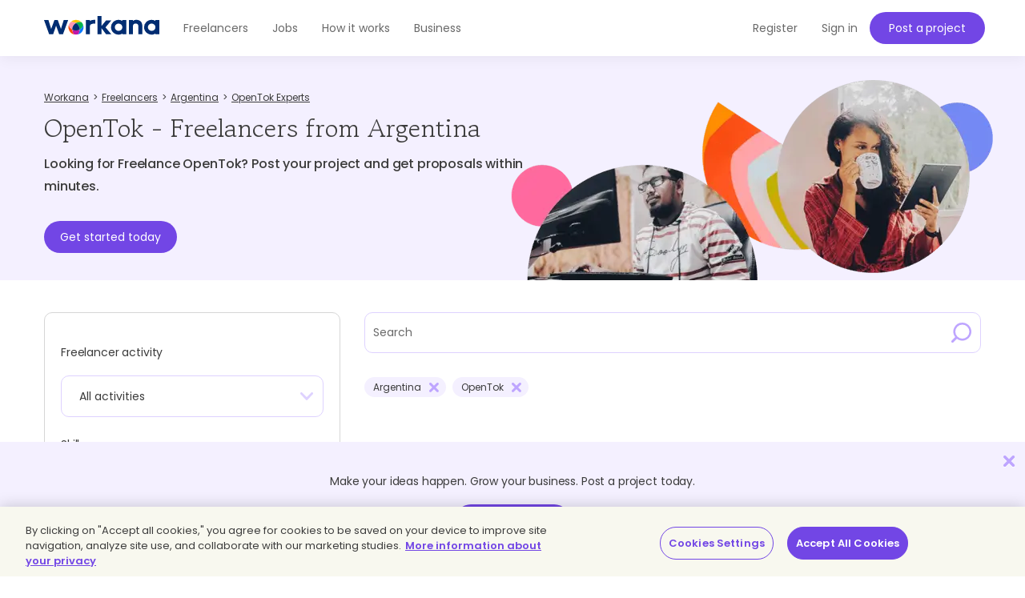

--- FILE ---
content_type: text/html; charset=UTF-8
request_url: https://www.workana.com/en/freelancers/argentina/opentok
body_size: 19312
content:
<!DOCTYPE html>
<html
        lang="en"
        xmlns:fb="http://ogp.me/ns/fb#"
        prefix="og: http://ogp.me/ns# fb: http://ogp.me/ns/fb# article: http://ogp.me/ns/article#">

    <head>
        <meta charset="UTF-8"/>
        <meta http-equiv="content-type" content="text/html; charset=utf-8" />
        <meta http-equiv="X-UA-Compatible" content="IE=edge">
        <meta name="viewport" content="width=device-width, initial-scale=1.0, user-scalable=2">

        <link rel="preconnect" href="https://cdn.cookielaw.org" crossorigin>
        <link rel="dns-prefetch" href="//cdn.cookielaw.org">
        <link rel="preconnect" href="https://cf.wkncdn.com" crossorigin>
        <link rel="dns-prefetch" href="//cf.wkncdn.com">

                    <script src="https://cdn.cookielaw.org/scripttemplates/otSDKStub.js" data-document-language="true" type="text/javascript" charset="UTF-8" data-domain-script="be117ea9-3bac-45d0-af14-4c463c769b33" ></script>
        <script type="text/javascript">
            function OptanonWrapper() { }
        </script>
    
                    <meta name="robots" content="noindex, follow" >
        
                    <meta name="sentry-trace" content="d241f4a2fc0d4a16bb41416832002586" />
        
                
<title>OpenTok - Freelancers from Argentina - Workana</title>


            <meta name="description" content="Find experienced OpenTok Experts in Argentina. Save time and have immediate access to the most qualified freelancers. Pay only when satisfied."/>
        <link href="https://cf.wkncdn.com/static/assets/build/img/favicon.85f2b5014.png" rel="shortcut icon" type="image/png" /><link href="https://cf.wkncdn.com/static/assets/build/img/touch-icons/apple-touch-icon-57x57.3e749edb3.png" rel="apple-touch-icon" sizes="57x57" type="image/png" /><link href="https://cf.wkncdn.com/static/assets/build/img/touch-icons/apple-touch-icon-60x60.207cec7b6.png" rel="apple-touch-icon" sizes="60x60" type="image/png" /><link href="https://cf.wkncdn.com/static/assets/build/img/touch-icons/apple-touch-icon-72x72.ecca6ada0.png" rel="apple-touch-icon" sizes="72x72" type="image/png" /><link href="https://cf.wkncdn.com/static/assets/build/img/touch-icons/apple-touch-icon-76x76.3ad39bd7a.png" rel="apple-touch-icon" sizes="76x76" type="image/png" /><link href="https://cf.wkncdn.com/static/assets/build/img/touch-icons/apple-touch-icon-114x114.3177a09df.png" rel="apple-touch-icon" sizes="114x114" type="image/png" /><link href="https://cf.wkncdn.com/static/assets/build/img/touch-icons/apple-touch-icon-120x120.cf7b59f14.png" rel="apple-touch-icon" sizes="120x120" type="image/png" /><link href="https://cf.wkncdn.com/static/assets/build/img/touch-icons/apple-touch-icon-144x144.15b8cd4ad.png" rel="apple-touch-icon" sizes="144x144" type="image/png" /><link href="https://cf.wkncdn.com/static/assets/build/img/touch-icons/apple-touch-icon-152x152.92d256137.png" rel="apple-touch-icon" sizes="152x152" type="image/png" /><link href="https://cf.wkncdn.com/static/assets/build/img/touch-icons/apple-touch-icon-180x180.a91a1bb2e.png" rel="apple-touch-icon" sizes="180x180" type="image/png" /><link href="https://cf.wkncdn.com/static/assets/build/img/touch-icons/android-chrome-192x192.bae2cbfef.png" rel="icon" sizes="192x192" type="image/png" />

        <meta name="csrf-token" content="csrf696b5d5996f82/9388ae8e769393a7b621d68162dedf2b" />

        <meta name="theme-color" content="#253556">
        <meta name="apple-mobile-web-app-capable" content="yes">
        <meta name="apple-mobile-web-app-status-bar-style" content="black-translucent">
        <meta name="msapplication-navbutton-color" content="#253556">

        <link rel="preload" href="https://cf.wkncdn.com/static/assets/build/fonts/gowun-batang-v5-latin-regular.657028f6f.woff2" as="font" type="font/woff2" crossorigin>
        <link rel="preload" href="https://cf.wkncdn.com/static/assets/build/fonts/poppins-v15-latin-500.6a7220946.woff2" as="font" type="font/woff2" crossorigin>
        <link rel="preload" href="https://cf.wkncdn.com/static/assets/build/fonts/poppins-v15-latin-600.64d9b3d4a.woff2" as="font" type="font/woff2" crossorigin>
        <link rel="preload" href="https://cf.wkncdn.com/static/assets/build/fonts/poppins-v15-latin-regular.0f939b1a5.woff2" as="font" type="font/woff2" crossorigin>

        <link rel="stylesheet" type="text/css" href="https://cf.wkncdn.com/static/assets/build/bootstrap.e5f1ac492.css">
        <link rel="stylesheet" type="text/css" href="https://cf.wkncdn.com/static/assets/build/core.5d05c39cd.css">

                                <link rel="stylesheet" type="text/css" href="https://cf.wkncdn.com/static/assets/build/search.472080db2.css">
        
        <link rel="manifest" href="/manifest.json">

                        <link rel="preload" href="https://cf.wkncdn.com/static/assets/build/bundle.commons.546b85e68.js" as="script" crossorigin="anonymous">
    <link rel="preload" href="https://cf.wkncdn.com/static/assets/build/bundle.vendors.b82412ede.js" as="script" crossorigin="anonymous">
    <link rel="preload" href="https://cf.wkncdn.com/static/assets/build/bundle.app.04b529b60.js" as="script" crossorigin="anonymous">
    <link rel="preload" href="https://cf.wkncdn.com/static/assets/build/bundle.globalApp.14e551555.js" as="script" crossorigin="anonymous">

        
                        <script type="text/plain" class="optanon-category-C0002">
        window.dataLayer = window.dataLayer || [];
        dataLayer.push({'user_id': undefined, 'companyHash': undefined});
        (function(w,d,s,l,i){w[l]=w[l]||[];w[l].push({'gtm.start':
                new Date().getTime(),event:'gtm.js'});var f=d.getElementsByTagName(s)[0],
            j=d.createElement(s),dl=l!='dataLayer'?'&l='+l:'';j.async=true;j.src=
            'https://www.googletagmanager.com/gtm.js?id='+i+dl;f.parentNode.insertBefore(j,f);
        })(window,document,'script','dataLayer','GTM-NSKXPPK');
    </script>
            <script>
                window.dataLayer = window.dataLayer || [];
                var es = [];
                for (var ei = 0; ei < es.length; ei++) {
                    if (typeof es[ei] === 'string') {
                        window.dataLayer.push({event: es[ei]});
                    }
                    if (typeof es[ei] === 'object') {
                        window.dataLayer.push(es[ei]);
                    }
                }
            </script>
        
            <meta property="fb:app_id" content="372060966192875">
    <meta property="og:type" content="article">
    <meta property="og:site_name" content="WORKANA">
    <meta property="og:image" content="https://cf.wkncdn.com/static/assets/build/img/share-fb-es.055ff7990.png">
    <meta property="og:title" content="OpenTok - Freelancers from Argentina - Workana">
    <meta property="og:description" content="Find experienced OpenTok Experts in Argentina. Save time and have immediate access to the most qualified freelancers. Pay only when satisfied.">
            <meta property="og:url" content="https://www.workana.com/">
                <meta property="twitter:card" content="summary_large_image" />
    <meta property="twitter:site" content="@workana" />
    <meta property="twitter:title" content="OpenTok - Freelancers from Argentina - Workana" />
    <meta property="twitter:description" content="Find experienced OpenTok Experts in Argentina. Save time and have immediate access to the most qualified freelancers. Pay only when satisfied." />
    <meta property="twitter:image:src" content="https://cf.wkncdn.com/static/assets/build/img/share-tw-es.4f0512d92.png" />
        

        <script type="text/javascript">
            var Workana = {"isMobile":false,"isTablet":false,"isDesktop":true,"wk_device":"web","ajaxCSRFHeaderKey":"X-Csrf-Token","ajaxCSRFToken":"csrf696b5d5996f82\/9388ae8e769393a7b621d68162dedf2b","disableNotify":{"all":false,"custom":false,"desktop":false},"swDebug":false,"debug":false,"userId":null,"chatChannel":null,"notificationAudioUrl":"https:\/\/cf.wkncdn.com\/static\/assets\/build\/sounds\/new.27878f45f.mp3","videoCallAudioUrl":"https:\/\/cf.wkncdn.com\/static\/assets\/build\/sounds\/video-call.68cea09b2.mp3","cdnBlankImage":"https:\/\/cf.wkncdn.com\/static\/assets\/build\/img\/blank.4f4e80a62.gif","sentryOptions":{"dsn":"https:\/\/4e3fcee47d7e4110be510ccb3c61d3c5@reporting.workana.com\/3","release":"ca60a31c5311a1a59d7af83fe19b3df68cd7c099"},"language":"en","locale":"en_US","chatEnabled":false,"freelancerCollectionsAddDialog":{"enabled":false,"endpoint":"https:\/\/www.workana.com\/talent_pools\/freelancer\/choices\/{freelancerHash}"},"amplitudeIsEnabled":false};
        </script>

        <script>
    if ('serviceWorker' in navigator) {
        window.addEventListener('load', function () {
            var language = Workana.language;
            var platform = '';
            var swDebug = Workana.swDebug;

            try {
                platform = localStorage.getItem('_$_workana_$_pwa_platform');
            } catch(e) {
                console.error(e);
            }

            var swUrl = '/sw.js?sentryUrl=' + encodeURIComponent("https://4e3fcee47d7e4110be510ccb3c61d3c5@reporting.workana.com/3") + '&language=' + language + '&platform=' + platform + '&debug=' + swDebug;

            try {
                navigator.serviceWorker.register(swUrl).then(function (registration) {
                    // Registration was successful
                }).catch(function(err) {
                    console.error('SW failed to register', err);
                });
            } catch(e) {
                console.error('SW failed to register Service Worker', e);
            }

        });
    }
    if (window.addEventListener) {
        window.addEventListener('beforeinstallprompt', function (e) {
            // beforeinstallprompt Event fired
            e.userChoice.then(function (choiceResult) {
                if (Workana && Workana.amplitudeIsEnabled) {
                    amplitude.getInstance().logEvent('home_screen_install', {'outcome': choiceResult.outcome});
                }
            });
        });
    }
</script>
            </head>

    <body>
                    <noscript><iframe src="https://www.googletagmanager.com/ns.html?id=GTM-NSKXPPK"
                  height="0" width="0" style="display:none;visibility:hidden"></iframe></noscript>
        
        <div id="app" class="">
            <div @click="checkIfLeavingWorkana(); globalAppClick();">
                <meta-dialog></meta-dialog>

                                    <header class=" ">
    <main-header-menu
        :initial="{&quot;loggedInCompany&quot;:false,&quot;showSearch&quot;:false,&quot;menuLoggedInInitials&quot;:null,&quot;showMenu&quot;:true,&quot;searchBoxInitial&quot;:{&quot;lastSearch&quot;:&quot;projects&quot;,&quot;headerSearch&quot;:{&quot;projects&quot;:{&quot;label&quot;:&quot;Projects&quot;,&quot;url&quot;:&quot;https:\/\/www.workana.com\/jobs&quot;},&quot;workers&quot;:{&quot;label&quot;:&quot;Freelancers&quot;,&quot;url&quot;:&quot;https:\/\/www.workana.com\/en\/freelancers&quot;}}},&quot;notificationsUrl&quot;:&quot;https:\/\/www.workana.com\/users\/notifications&quot;,&quot;messagesUrl&quot;:&quot;https:\/\/www.workana.com\/users\/messages&quot;,&quot;menuLoggedOutInitial&quot;:{&quot;menus&quot;:[{&quot;isActive&quot;:false,&quot;text&quot;:&quot;Freelancers&quot;,&quot;url&quot;:&quot;https:\/\/www.workana.com\/en\/freelancers?ref=home_top_bar&quot;},{&quot;isActive&quot;:false,&quot;text&quot;:&quot;Jobs&quot;,&quot;url&quot;:&quot;https:\/\/www.workana.com\/jobs?ref=home_top_bar&quot;},{&quot;isActive&quot;:false,&quot;text&quot;:&quot;How it works&quot;,&quot;url&quot;:&quot;https:\/\/www.workana.com\/en\/how-it-works?ref=home_top_bar&quot;},{&quot;isActive&quot;:false,&quot;text&quot;:&quot;Business&quot;,&quot;url&quot;:&quot;https:\/\/www.workana.com\/en\/business?ref=home_top_bar&quot;}],&quot;registerLink&quot;:{&quot;url&quot;:&quot;https:\/\/www.workana.com\/en\/signup?ref=top_bar&quot;,&quot;text&quot;:&quot;Register&quot;},&quot;publishProjectLink&quot;:{&quot;url&quot;:&quot;https:\/\/www.workana.com\/post-project-fs\/?ref=top_bar&quot;,&quot;text&quot;:&quot;Post a project&quot;},&quot;signInLink&quot;:{&quot;url&quot;:&quot;https:\/\/www.workana.com\/login?ref=top_bar\u0026r=%2Fen%2Ffreelancers%2Fargentina%2Fopentok&quot;,&quot;text&quot;:&quot;Sign in&quot;},&quot;showSectionsMenu&quot;:true},&quot;subMenu&quot;:{&quot;show&quot;:false}}"
        :logo-initial="{&quot;url&quot;:&quot;https:\/\/www.workana.com\/?ref=logo_dashboard&quot;,&quot;title&quot;:&quot;Home&quot;,&quot;imgAlt&quot;:&quot;Workana - Access the best talent in Latin America&quot;,&quot;imgSrc&quot;:&quot;https:\/\/cf.wkncdn.com\/static\/assets\/build\/img\/logos\/free_logo_en_US.d6ef92b89.svg&quot;,&quot;imgSrcMobile&quot;:&quot;https:\/\/cf.wkncdn.com\/static\/assets\/build\/img\/logos\/mobile_logo.e47e90d22.svg&quot;}"
    >
        <nav class="navbar navbar-default navbar-fixed-top">

        </nav>
    </main-header-menu>
</header>

                
                


                <div class="container">
                                            
                                                                                            
                                                            </div>

                
                

    <div class="wk-header-block search-loggedout-header search-freelancers">
    <div class="container">
        <div class="title">
                <navigation-breadcrumb
            breadcrumb-list='[{&quot;key&quot;:&quot;workana_index&quot;,&quot;text&quot;:&quot;Workana&quot;,&quot;url&quot;:&quot;https:\/\/www.workana.com\/&quot;},{&quot;key&quot;:&quot;freelancers&quot;,&quot;url&quot;:&quot;https:\/\/www.workana.com\/en\/freelancers&quot;,&quot;text&quot;:&quot;Freelancers&quot;},{&quot;key&quot;:&quot;country&quot;,&quot;url&quot;:&quot;https:\/\/www.workana.com\/en\/freelancers\/argentina&quot;,&quot;text&quot;:&quot;Argentina&quot;},{&quot;key&quot;:&quot;skills&quot;,&quot;url&quot;:&quot;https:\/\/www.workana.com\/en\/freelancers\/argentina\/opentok&quot;,&quot;text&quot;:&quot;OpenTok&quot;}]'
            :initial="{&quot;viewName&quot;:&quot;freelancers&quot;,&quot;isDynamic&quot;:true,&quot;i18n&quot;:{&quot;countryText&quot;:&quot;##placeholder##&quot;,&quot;skillText&quot;:&quot;##placeholder## Experts&quot;,&quot;skillTextWithActivity&quot;:&quot;##placeholder## ##activity##&quot;}}"

            xmlns:v-bind="http://www.w3.org/1999/xhtml">
        <div class="row">
            <div class="col-xs-12 hidden-xs">
                <ol itemscope itemtype="http://schema.org/BreadcrumbList" class="breadcrumb">
                                                <li itemprop="itemListElement" itemscope itemtype="http://schema.org/ListItem">
                                <a itemprop="item" href="https://www.workana.com/">
                                    <span itemprop="name" >Workana</span>
                                </a>
                                <meta itemprop="position" content="1" />
                            </li>
                                                        <li itemprop="itemListElement" itemscope itemtype="http://schema.org/ListItem">
                                <a itemprop="item" href="https://www.workana.com/en/freelancers">
                                    <span itemprop="name" >Freelancers</span>
                                </a>
                                <meta itemprop="position" content="2" />
                            </li>
                                                        <li itemprop="itemListElement" itemscope itemtype="http://schema.org/ListItem">
                                <a itemprop="item" href="https://www.workana.com/en/freelancers/argentina">
                                    <span itemprop="name" >Argentina</span>
                                </a>
                                <meta itemprop="position" content="3" />
                            </li>
                                                        <li itemprop="itemListElement" itemscope itemtype="http://schema.org/ListItem">
                                <a itemprop="item" href="https://www.workana.com/en/freelancers/argentina/opentok">
                                    <span itemprop="name" >OpenTok</span>
                                </a>
                                <meta itemprop="position" content="4" />
                            </li>
                                            </ol>
            </div>
        </div>
    </navigation-breadcrumb>


            <dynamic-h1
                    :initials="{&quot;currentView&quot;:&quot;workers&quot;,&quot;i18n&quot;:{&quot;defaultTitle&quot;:&quot;Top Workana Freelancers&quot;,&quot;titleForCategorySkillCountry&quot;:&quot;##category## freelance ##skill## ##activity## ##countries##&quot;,&quot;titleForCategoryCountry&quot;:&quot;##category## freelance experts ##countries##&quot;,&quot;titleForActivitySkillCountry&quot;:&quot;freelance ##skill## ##activity####countries##&quot;,&quot;titleForCountry&quot;:&quot;Professional freelancers##countries##&quot;,&quot;countriesPrefix&quot;:&quot;from&quot;,&quot;professionalsText&quot;:&quot;Professionals&quot;,&quot;expertsText&quot;:&quot;Experts&quot;}}"
                    :conditions="{&quot;country&quot;:[&quot;AR&quot;],&quot;skills_slug&quot;:[&quot;opentok&quot;]}"
                    ref="dynamicH1">
                <div class="h2">OpenTok - Freelancers from Argentina</div>
            </dynamic-h1>
            <dynamic-h1
                :initials="{&quot;currentView&quot;:&quot;workers&quot;,&quot;i18n&quot;:{&quot;defaultTitle&quot;:&quot;Post your project and get proposals within minutes.&quot;,&quot;titleForCategorySkillCountry&quot;:&quot;Looking for Freelance ##skill##? Post your project and get proposals within minutes.&quot;,&quot;titleForCategoryCountry&quot;:&quot;Post your project and get proposals within minutes.&quot;,&quot;titleForActivitySkillCountry&quot;:&quot;Looking for Freelance ##skill##? Post your project and get proposals within minutes.&quot;,&quot;titleForCountry&quot;:&quot;Professional freelancers##countries##&quot;,&quot;countriesPrefix&quot;:&quot;from&quot;,&quot;professionalsText&quot;:&quot;Professionals&quot;,&quot;expertsText&quot;:&quot;Experts&quot;}}"
                :conditions="{&quot;country&quot;:[&quot;AR&quot;],&quot;skills_slug&quot;:[&quot;opentok&quot;]}"
                ref="dynamicH1_2">
                <h2 class="h4">Looking for Freelance OpenTok? Post your project and get proposals within minutes.</h2>
            </dynamic-h1>
            <a href="/signup" class="btn btn-primary">Get started today</a>
        </div>
    </div>
</div>





<div class="container main">
    <search
        v-slot="{ filtersBreadcrumb, removeFilter, searchResults, isUpdatingSearchResults, loadResults, projectInviteInitials, queryParamInitials }"
        freelancer-text="a freelancer"
        search-type="workers"
        :options='{&quot;projects&quot;:{&quot;label&quot;:&quot;Projects&quot;,&quot;url&quot;:&quot;https:\/\/www.workana.com\/jobs&quot;},&quot;workers&quot;:{&quot;label&quot;:&quot;Freelancers&quot;,&quot;url&quot;:&quot;https:\/\/www.workana.com\/en\/freelancers&quot;}}'
        :results-initials="{&quot;version&quot;:1,&quot;resultDescription&quot;:{&quot;count&quot;:0,&quot;showResultCount&quot;:false,&quot;emptyResultLabel&quot;:&quot;No freelancers matching your search criteria were found&quot;,&quot;notEmptyResultLabel&quot;:&quot;0 results found&quot;},&quot;results&quot;:[],&quot;pagination&quot;:{&quot;total&quot;:0,&quot;limit&quot;:10,&quot;page&quot;:1,&quot;pages&quot;:0,&quot;urls&quot;:{&quot;base&quot;:&quot;https:\/\/www.workana.com\/en\/freelancers\/argentina\/opentok&quot;,&quot;template&quot;:&quot;https:\/\/www.workana.com\/en\/freelancers\/argentina\/opentok?page={:page}&quot;},&quot;offset&quot;:0,&quot;nextPage&quot;:null},&quot;g11n&quot;:{&quot;addFreelancerToList&quot;:&quot;Add to list&quot;,&quot;verifiedAgency&quot;:&quot;Verified agency&quot;,&quot;completedProjects&quot;:&quot;Completed projects&quot;,&quot;expandText&quot;:&quot;View more&quot;,&quot;collapseText&quot;:&quot;View less&quot;,&quot;hire&quot;:&quot;Hire&quot;,&quot;hourlyRate&quot;:&quot;Hourly rate: &quot;,&quot;hourlyWorkedProjects&quot;:&quot;Hours worked in hourly projects: &quot;,&quot;lastActiveLogin&quot;:&quot;Last login: &quot;,&quot;registeredSince&quot;:&quot;Registered since: &quot;,&quot;certifiedSkill&quot;:&quot;Certified skill&quot;,&quot;viewMore&quot;:&quot;View more&quot;,&quot;pagination&quot;:{&quot;start&quot;:&quot;Home&quot;,&quot;final&quot;:&quot;Final&quot;,&quot;previous&quot;:&quot;Previous&quot;,&quot;next&quot;:&quot;Next&quot;}}}"
        :project-invite-initials="{&quot;projectInviteDialog&quot;:{&quot;urls&quot;:{&quot;openProjects&quot;:&quot;https:\/\/www.workana.com\/projects\/open&quot;,&quot;invite&quot;:&quot;https:\/\/www.workana.com\/projects\/invite\/search&quot;},&quot;g11n&quot;:{&quot;modal&quot;:{&quot;title&quot;:&quot;Invite a freelancer to a project&quot;}}},&quot;projectInviteDialogForm&quot;:{&quot;g11n&quot;:{&quot;explainMsg&quot;:&quot;Enter and select the project to which you wish to invite a freelancer.&quot;,&quot;form&quot;:{&quot;select&quot;:{&quot;placeholder&quot;:&quot;Enter a project&quot;},&quot;submit&quot;:{&quot;label&quot;:&quot;Invite&quot;},&quot;close&quot;:{&quot;label&quot;:&quot;Close&quot;}},&quot;createProject&quot;:{&quot;link&quot;:&quot;Or click here to post a new project and hire this freelancer&quot;}}},&quot;projectAddQuickInitials&quot;:{&quot;socialActions&quot;:&quot;{\u0022Facebook\u0022:\u0022\\\/socialsignup\\\/e\\\/Facebook\u0022,\u0022Google\u0022:\u0022\\\/socialsignup\\\/e\\\/Google\u0022}&quot;,&quot;categories&quot;:{&quot;it-programming&quot;:&quot;IT \u0026 Programming&quot;,&quot;design-multimedia&quot;:&quot;Design \u0026 Multimedia&quot;,&quot;writing-translation&quot;:&quot;Writing \u0026 Translation&quot;,&quot;sales-marketing&quot;:&quot;Sales \u0026 Marketing&quot;,&quot;admin-support&quot;:&quot;Admin Support&quot;,&quot;legal&quot;:&quot;Legal&quot;,&quot;finance-management&quot;:&quot;Finance \u0026 Management&quot;,&quot;engineering-manufacturing&quot;:&quot;Engineering \u0026 Manufacturing&quot;},&quot;subcategories&quot;:{&quot;it-programming&quot;:{&quot;web-development&quot;:&quot;Web development&quot;,&quot;web-design&quot;:&quot;Web design&quot;,&quot;e-commerce&quot;:&quot;E-commerce&quot;,&quot;wordpress-1&quot;:&quot;Wordpress&quot;,&quot;mobile-development&quot;:&quot;Apps programming. Android, iOS and others&quot;,&quot;data-science-1&quot;:&quot;Data Science&quot;,&quot;desktop-apps&quot;:&quot;Desktop apps&quot;,&quot;artificial-intelligence-1&quot;:&quot;Artificial Intelligence&quot;,&quot;others-5&quot;:&quot;Other&quot;},&quot;design-multimedia&quot;:{&quot;logo-design&quot;:&quot;Logo design&quot;,&quot;web-design-1&quot;:&quot;Web design&quot;,&quot;banners&quot;:&quot;Banners&quot;,&quot;illustrations&quot;:&quot;Illustrations&quot;,&quot;make-or-edit-a-video&quot;:&quot;Make or edit a video&quot;,&quot;infographics&quot;:&quot;Infographics&quot;,&quot;images-for-social-networks&quot;:&quot;Images for social networks&quot;,&quot;mobile-app-design&quot;:&quot;Mobile app design&quot;,&quot;corporate-image&quot;:&quot;Corporate image&quot;,&quot;3d-models&quot;:&quot;3D Models&quot;,&quot;landing-page&quot;:&quot;Landing Page&quot;,&quot;fashion-design-1&quot;:&quot;Fashion Design&quot;,&quot;artificial-intelligence-2&quot;:&quot;Artificial Intelligence&quot;,&quot;others-1&quot;:&quot;Other&quot;},&quot;writing-translation&quot;:{&quot;article-writing-1&quot;:&quot;Article writing&quot;,&quot;writing-for-websites&quot;:&quot;Writing for websites&quot;,&quot;proofreading-1&quot;:&quot;Proofreading&quot;,&quot;content-for-social-networks&quot;:&quot;Content for social networks&quot;,&quot;translation&quot;:&quot;Translation&quot;,&quot;subtitling-1&quot;:&quot;Subtitling&quot;,&quot;artificial-intelligence-7&quot;:&quot;Artificial Intelligence&quot;,&quot;others-6&quot;:&quot;Other&quot;},&quot;sales-marketing&quot;:{&quot;seo&quot;:&quot;SEO&quot;,&quot;community-management&quot;:&quot;Community Management&quot;,&quot;advertising-on-google-facebook&quot;:&quot;Advertising on Google, Facebook&quot;,&quot;e-mail-marketing&quot;:&quot;E-mail marketing&quot;,&quot;data-analytics&quot;:&quot;Data Analytics&quot;,&quot;sales-executive&quot;:&quot;Sales Executive&quot;,&quot;artificial-intelligence-6&quot;:&quot;Artificial Intelligence&quot;,&quot;others&quot;:&quot;Other&quot;},&quot;admin-support&quot;:{&quot;virtual-assistant-1&quot;:&quot;Virtual Assistant&quot;,&quot;customer-support&quot;:&quot;Customer Support&quot;,&quot;data-entry-1&quot;:&quot;Data entry&quot;,&quot;market-research-1&quot;:&quot;Market research&quot;,&quot;telesales&quot;:&quot;Telesales&quot;,&quot;artificial-intelligence-3&quot;:&quot;Artificial Intelligence&quot;,&quot;others-2&quot;:&quot;Other&quot;},&quot;finance-management&quot;:{&quot;gather-data&quot;:&quot;Gather data&quot;,&quot;project-management-1&quot;:&quot;Project management&quot;,&quot;recruiting&quot;:&quot;Recruiting&quot;,&quot;strategic-planning-1&quot;:&quot;Strategic planning&quot;,&quot;accounting-1&quot;:&quot;Accounting&quot;,&quot;artificial-intelligence-5&quot;:&quot;Artificial Intelligence&quot;,&quot;others-4&quot;:&quot;Other&quot;},&quot;engineering-manufacturing&quot;:{&quot;industrial-design-1&quot;:&quot;Industrial design&quot;,&quot;cad-drawing&quot;:&quot;CAD drawing&quot;,&quot;3d-modelling-1&quot;:&quot;3D modelling&quot;,&quot;interior-design-1&quot;:&quot;Interior Design&quot;,&quot;artificial-intelligence-4&quot;:&quot;Artificial Intelligence&quot;,&quot;others-3&quot;:&quot;Other&quot;}},&quot;fixedBudgets&quot;:{&quot;2&quot;:&quot;Less than USD 50&quot;,&quot;3&quot;:&quot;USD 50 - 100&quot;,&quot;4&quot;:&quot;USD 100 - 250&quot;,&quot;5&quot;:&quot;USD 250 - 500&quot;,&quot;6&quot;:&quot;USD 500 - 1,000&quot;,&quot;7&quot;:&quot;USD 1,000 - 3,000&quot;,&quot;8&quot;:&quot;Over USD 3,000&quot;},&quot;validations&quot;:{&quot;name&quot;:{&quot;required&quot;:true,&quot;minLength&quot;:7,&quot;maxLength&quot;:255},&quot;description&quot;:{&quot;required&quot;:true,&quot;minLength&quot;:125,&quot;maxLength&quot;:50000}},&quot;g11n&quot;:{&quot;modalTitle&quot;:&quot;Offer your project to&quot;,&quot;newAccount&quot;:&quot;New account&quot;,&quot;myAccount&quot;:&quot;My account&quot;,&quot;orText&quot;:&quot;Or&quot;,&quot;signUpFacebook&quot;:&quot;Continue with Facebook&quot;,&quot;signUpGoogle&quot;:&quot;Continue with Google&quot;,&quot;signUpApple&quot;:&quot;Continue with Apple&quot;,&quot;loginFormUrl&quot;:&quot;UserLogin.view&quot;,&quot;emailSuggestionMessage&quot;:&quot;Perhaps you meant \u003Ca class=\u0022email-suggestion-full js-email-suggestion-full\u0022\u003E\u003C\/a\u003E?&quot;,&quot;errors&quot;:{&quot;termsOfAgreement&quot;:&quot;You must agree with our Terms of Service and Privacy Policy&quot;,&quot;freelancerActivity&quot;:&quot;Specify your freelancer activity&quot;,&quot;requiredField&quot;:&quot;This is a required field&quot;,&quot;projectLengthError&quot;:&quot;The project name must contain at least 7 characters&quot;,&quot;projectNameMinLength&quot;:7,&quot;descriptionMinLength&quot;:125},&quot;field&quot;:{&quot;name&quot;:&quot;Name&quot;,&quot;projectNamePlaceholder&quot;:&quot;Project name&quot;,&quot;aboutTheProject&quot;:&quot;About the project&quot;,&quot;password&quot;:&quot;Password&quot;,&quot;passwordMinLength&quot;:8,&quot;terms&quot;:&quot;By creating an account, you agree to Workana \u003Ca href=\u0022\/pages\/view\/terms\u0022 target=\u0022_blank\u0022 tabIndex=\u0022-1\u0022 rel=\u0022noopener\u0022\u003ETerms of Service\u003C\/a\u003E and \u003Ca href=\u0022\/pages\/view\/privacy\u0022 target=\u0022_blank\u0022 tabIndex=\u0022-1\u0022 rel=\u0022noopener\u0022\u003EPrivacy Policy\u003C\/a\u003E&quot;,&quot;selectCategoryPlaceholder&quot;:&quot;-- Select a category --&quot;,&quot;selectSubcategoryPlaceholder&quot;:&quot;-- Select a subcategory --&quot;,&quot;budget&quot;:&quot;Budget:&quot;,&quot;descriptionPlaceholder&quot;:&quot;Any other comments?&quot;,&quot;descriptionIsRequired&quot;:true,&quot;projectNameIsRequired&quot;:true},&quot;projectNameHelp&quot;:&quot;Name your project describing its main objective. Example: Web Design for a car company&quot;,&quot;projectNameHelpBase&quot;:&quot;Name your project describing its main purpose.&quot;,&quot;receiveBids&quot;:&quot;Receive bids from other freelancers&quot;,&quot;inviteFreelancerMessage&quot;:&quot;Invite freelancer to one of my projects&quot;,&quot;createDirectHire&quot;:&quot;Create a direct hire&quot;,&quot;publishProject&quot;:&quot;Publish project&quot;,&quot;passwordHint&quot;:&quot;Hint: The password should be at least 8 characters long. To make it stronger, use upper and lower case letters, numbers and symbols like ! \u0022 ? $ % ^ \u0026.&quot;},&quot;urls&quot;:{&quot;login&quot;:&quot;https:\/\/www.workana.com\/login&quot;,&quot;signup&quot;:&quot;https:\/\/www.workana.com\/signup\/e&quot;,&quot;addQuick&quot;:&quot;https:\/\/www.workana.com\/projects\/addquick&quot;},&quot;isLoggedIn&quot;:false,&quot;dataUnlogged&quot;:true,&quot;referer&quot;:&quot;&quot;,&quot;country&quot;:&quot;US&quot;,&quot;canInvite&quot;:false,&quot;showCreateDirectHireOption&quot;:false,&quot;apple&quot;:{&quot;label&quot;:&quot;Continue with Apple&quot;,&quot;configuration&quot;:&quot;https:\/\/www.workana.com\/apple\/configuration&quot;,&quot;authentication&quot;:&quot;https:\/\/www.workana.com\/apple\/authentication\/employer&quot;}}}"
        :query-param-initials="{&quot;placeholder&quot;:&quot;Search&quot;,&quot;query&quot;:&quot;&quot;}"
    >
        <section class="search ">
            <div class="row" >
                <aside class="col-sm-12 col-md-4">
                    <fieldset class="box-common search-form">
                        
    <hero-switcher
        :initials="{&quot;title&quot;:&quot;View freelancers&quot;,&quot;description&quot;:&quot;View only Hero freelancers.&quot;,&quot;show&quot;:false}"
        :initial-hero="{&quot;text&quot;:&quot;Hero&quot;}"
    ></hero-switcher>



<search-filters :payload="{&quot;context&quot;:&quot;workers&quot;,&quot;mappings&quot;:{&quot;countries&quot;:{&quot;AF&quot;:&quot;afghanistan&quot;,&quot;AX&quot;:&quot;aland-islands&quot;,&quot;AL&quot;:&quot;albania&quot;,&quot;DZ&quot;:&quot;algeria&quot;,&quot;AS&quot;:&quot;american-samoa&quot;,&quot;AD&quot;:&quot;andorra&quot;,&quot;AO&quot;:&quot;angola&quot;,&quot;AI&quot;:&quot;anguilla&quot;,&quot;AQ&quot;:&quot;antarctica&quot;,&quot;AG&quot;:&quot;antigua-and-barbuda&quot;,&quot;AR&quot;:&quot;argentina&quot;,&quot;AM&quot;:&quot;armenia&quot;,&quot;AW&quot;:&quot;aruba&quot;,&quot;AU&quot;:&quot;australia&quot;,&quot;AT&quot;:&quot;austria&quot;,&quot;AZ&quot;:&quot;azerbaijan&quot;,&quot;BS&quot;:&quot;bahamas&quot;,&quot;BH&quot;:&quot;bahrain&quot;,&quot;BD&quot;:&quot;bangladesh&quot;,&quot;BB&quot;:&quot;barbados&quot;,&quot;BY&quot;:&quot;belarus&quot;,&quot;BE&quot;:&quot;belgium&quot;,&quot;BZ&quot;:&quot;belize&quot;,&quot;BJ&quot;:&quot;benin&quot;,&quot;BM&quot;:&quot;bermuda&quot;,&quot;BT&quot;:&quot;bhutan&quot;,&quot;BO&quot;:&quot;bolivia&quot;,&quot;BQ&quot;:&quot;bonaire&quot;,&quot;BA&quot;:&quot;bosnia-and-herzegovina&quot;,&quot;BW&quot;:&quot;botswana&quot;,&quot;BV&quot;:&quot;bouvet-island&quot;,&quot;BR&quot;:&quot;brazil&quot;,&quot;IO&quot;:&quot;british-indian-ocean-territory&quot;,&quot;BN&quot;:&quot;brunei-darussalam&quot;,&quot;BG&quot;:&quot;bulgaria&quot;,&quot;BF&quot;:&quot;burkina-faso&quot;,&quot;BI&quot;:&quot;burundi&quot;,&quot;KH&quot;:&quot;cambodia&quot;,&quot;CM&quot;:&quot;cameroon&quot;,&quot;CA&quot;:&quot;canada&quot;,&quot;CV&quot;:&quot;cape-verde&quot;,&quot;KY&quot;:&quot;cayman-islands&quot;,&quot;CF&quot;:&quot;central-african-republic&quot;,&quot;TD&quot;:&quot;chad&quot;,&quot;CL&quot;:&quot;chile&quot;,&quot;CN&quot;:&quot;china&quot;,&quot;CX&quot;:&quot;christmas-island&quot;,&quot;CC&quot;:&quot;cocos-islands&quot;,&quot;CO&quot;:&quot;colombia&quot;,&quot;KM&quot;:&quot;comoros&quot;,&quot;CG&quot;:&quot;republic-of-congo&quot;,&quot;CD&quot;:&quot;democratic-republic-of-congo&quot;,&quot;CK&quot;:&quot;cook-islands&quot;,&quot;CR&quot;:&quot;costa-rica&quot;,&quot;CI&quot;:&quot;seo-cote-d-ivoire&quot;,&quot;HR&quot;:&quot;croatia&quot;,&quot;CW&quot;:&quot;curacao&quot;,&quot;CY&quot;:&quot;cyprus&quot;,&quot;CZ&quot;:&quot;czech-republic&quot;,&quot;DK&quot;:&quot;denmark&quot;,&quot;DJ&quot;:&quot;djibouti&quot;,&quot;DM&quot;:&quot;dominica&quot;,&quot;DO&quot;:&quot;dominican-republic&quot;,&quot;EC&quot;:&quot;ecuador&quot;,&quot;EG&quot;:&quot;egypt&quot;,&quot;SV&quot;:&quot;el-salvador&quot;,&quot;GQ&quot;:&quot;equatorial-guinea&quot;,&quot;ER&quot;:&quot;eritrea&quot;,&quot;ES&quot;:&quot;spain&quot;,&quot;EE&quot;:&quot;estonia&quot;,&quot;ET&quot;:&quot;ethiopia&quot;,&quot;FK&quot;:&quot;falkland-islands&quot;,&quot;FO&quot;:&quot;faroe-islands&quot;,&quot;FJ&quot;:&quot;fiji&quot;,&quot;FI&quot;:&quot;finland&quot;,&quot;FR&quot;:&quot;france&quot;,&quot;GF&quot;:&quot;french-guiana&quot;,&quot;PF&quot;:&quot;french-polynesia&quot;,&quot;TF&quot;:&quot;french-southern-territories&quot;,&quot;GA&quot;:&quot;gabon&quot;,&quot;GM&quot;:&quot;gambia&quot;,&quot;GE&quot;:&quot;georgia&quot;,&quot;DE&quot;:&quot;germany&quot;,&quot;GH&quot;:&quot;ghana&quot;,&quot;GI&quot;:&quot;gibraltar&quot;,&quot;GR&quot;:&quot;greece&quot;,&quot;GL&quot;:&quot;greenland&quot;,&quot;GD&quot;:&quot;grenada&quot;,&quot;GP&quot;:&quot;guadeloupe&quot;,&quot;GU&quot;:&quot;guam&quot;,&quot;GT&quot;:&quot;guatemala&quot;,&quot;GG&quot;:&quot;guernsey&quot;,&quot;GN&quot;:&quot;guinea&quot;,&quot;GW&quot;:&quot;guinea-bissau&quot;,&quot;GY&quot;:&quot;guyana&quot;,&quot;HT&quot;:&quot;haiti&quot;,&quot;HM&quot;:&quot;heard-island-and-mcdonald-islands&quot;,&quot;VA&quot;:&quot;vatican&quot;,&quot;HN&quot;:&quot;honduras&quot;,&quot;HK&quot;:&quot;hong-kong&quot;,&quot;HU&quot;:&quot;hungary&quot;,&quot;IS&quot;:&quot;iceland&quot;,&quot;IN&quot;:&quot;india&quot;,&quot;ID&quot;:&quot;indonesia&quot;,&quot;IQ&quot;:&quot;iraq&quot;,&quot;IE&quot;:&quot;ireland&quot;,&quot;IM&quot;:&quot;isle-of-man&quot;,&quot;IL&quot;:&quot;israel&quot;,&quot;IT&quot;:&quot;italy&quot;,&quot;JM&quot;:&quot;jamaica&quot;,&quot;JP&quot;:&quot;japan&quot;,&quot;JE&quot;:&quot;jersey&quot;,&quot;JO&quot;:&quot;jordan&quot;,&quot;KZ&quot;:&quot;kazakhstan&quot;,&quot;KE&quot;:&quot;kenya&quot;,&quot;KI&quot;:&quot;kiribati&quot;,&quot;KR&quot;:&quot;south-korea&quot;,&quot;KW&quot;:&quot;kuwait&quot;,&quot;KG&quot;:&quot;kyrgyzstan&quot;,&quot;LA&quot;:&quot;laos&quot;,&quot;LV&quot;:&quot;latvia&quot;,&quot;LB&quot;:&quot;lebanon&quot;,&quot;LS&quot;:&quot;lesotho&quot;,&quot;LR&quot;:&quot;liberia&quot;,&quot;LY&quot;:&quot;libya&quot;,&quot;LI&quot;:&quot;liechtenstein&quot;,&quot;LT&quot;:&quot;lithuania&quot;,&quot;LU&quot;:&quot;luxembourg&quot;,&quot;MO&quot;:&quot;macao&quot;,&quot;MK&quot;:&quot;macedonia&quot;,&quot;MG&quot;:&quot;madagascar&quot;,&quot;MW&quot;:&quot;malawi&quot;,&quot;MY&quot;:&quot;malaysia&quot;,&quot;MV&quot;:&quot;maldives&quot;,&quot;ML&quot;:&quot;mali&quot;,&quot;MT&quot;:&quot;malta&quot;,&quot;MH&quot;:&quot;marshall-islands&quot;,&quot;MQ&quot;:&quot;martinique&quot;,&quot;MR&quot;:&quot;mauritania&quot;,&quot;MU&quot;:&quot;mauritius&quot;,&quot;YT&quot;:&quot;mayotte&quot;,&quot;MX&quot;:&quot;mexico&quot;,&quot;FM&quot;:&quot;micronesia&quot;,&quot;MD&quot;:&quot;moldova&quot;,&quot;MC&quot;:&quot;monaco&quot;,&quot;MN&quot;:&quot;mongolia&quot;,&quot;ME&quot;:&quot;montenegro&quot;,&quot;MS&quot;:&quot;montserrat&quot;,&quot;MA&quot;:&quot;morocco&quot;,&quot;MZ&quot;:&quot;mozambique&quot;,&quot;MM&quot;:&quot;myanmar&quot;,&quot;NA&quot;:&quot;namibia&quot;,&quot;NR&quot;:&quot;nauru&quot;,&quot;NP&quot;:&quot;nepal&quot;,&quot;NL&quot;:&quot;netherlands&quot;,&quot;NC&quot;:&quot;new-caledonia&quot;,&quot;NZ&quot;:&quot;new-zealand&quot;,&quot;NI&quot;:&quot;nicaragua&quot;,&quot;NE&quot;:&quot;niger&quot;,&quot;NG&quot;:&quot;nigeria&quot;,&quot;NU&quot;:&quot;niue&quot;,&quot;NF&quot;:&quot;norfolk-island&quot;,&quot;MP&quot;:&quot;northern-mariana-islands&quot;,&quot;NO&quot;:&quot;norway&quot;,&quot;OM&quot;:&quot;oman&quot;,&quot;PK&quot;:&quot;pakistan&quot;,&quot;PW&quot;:&quot;palau&quot;,&quot;PS&quot;:&quot;palestinian&quot;,&quot;PA&quot;:&quot;panama&quot;,&quot;PG&quot;:&quot;papua-new-guinea&quot;,&quot;PY&quot;:&quot;paraguay&quot;,&quot;PE&quot;:&quot;peru&quot;,&quot;PH&quot;:&quot;philippines&quot;,&quot;PN&quot;:&quot;pitcairn&quot;,&quot;PL&quot;:&quot;poland&quot;,&quot;PT&quot;:&quot;portugal&quot;,&quot;PR&quot;:&quot;puerto-rico&quot;,&quot;QA&quot;:&quot;qatar&quot;,&quot;RE&quot;:&quot;reunion&quot;,&quot;RO&quot;:&quot;romania&quot;,&quot;RU&quot;:&quot;russia&quot;,&quot;RW&quot;:&quot;rwanda&quot;,&quot;BL&quot;:&quot;saint-barthelemy&quot;,&quot;SH&quot;:&quot;saint-helena&quot;,&quot;KN&quot;:&quot;saint-kitts-and-nevis&quot;,&quot;LC&quot;:&quot;saint-lucia&quot;,&quot;MF&quot;:&quot;saint-martin&quot;,&quot;PM&quot;:&quot;saint-pierre-and-miquelon&quot;,&quot;VC&quot;:&quot;saint-vincent-and-the-grenadines&quot;,&quot;WS&quot;:&quot;samoa&quot;,&quot;SM&quot;:&quot;san-marino&quot;,&quot;ST&quot;:&quot;sao-tome-and-principe&quot;,&quot;SA&quot;:&quot;saudi-arabia&quot;,&quot;SN&quot;:&quot;senegal&quot;,&quot;RS&quot;:&quot;serbia&quot;,&quot;SC&quot;:&quot;seychelles&quot;,&quot;SL&quot;:&quot;sierra-leone&quot;,&quot;SG&quot;:&quot;singapore&quot;,&quot;SX&quot;:&quot;sint-maarten&quot;,&quot;SK&quot;:&quot;slovakia&quot;,&quot;SI&quot;:&quot;slovenia&quot;,&quot;SB&quot;:&quot;solomon-islands&quot;,&quot;SO&quot;:&quot;somalia&quot;,&quot;ZA&quot;:&quot;south-africa&quot;,&quot;GS&quot;:&quot;south-georgia&quot;,&quot;LK&quot;:&quot;sri-lanka&quot;,&quot;SR&quot;:&quot;suriname&quot;,&quot;SJ&quot;:&quot;svalbard-and-jan-mayen&quot;,&quot;SZ&quot;:&quot;swaziland&quot;,&quot;SE&quot;:&quot;sweden&quot;,&quot;CH&quot;:&quot;switzerland&quot;,&quot;TW&quot;:&quot;taiwan&quot;,&quot;TJ&quot;:&quot;tajikistan&quot;,&quot;TZ&quot;:&quot;tanzania&quot;,&quot;TH&quot;:&quot;thailand&quot;,&quot;TL&quot;:&quot;timor-leste&quot;,&quot;TG&quot;:&quot;togo&quot;,&quot;TK&quot;:&quot;tokelau&quot;,&quot;TO&quot;:&quot;tonga&quot;,&quot;TT&quot;:&quot;trinidad-and-tobago&quot;,&quot;TN&quot;:&quot;tunisia&quot;,&quot;TR&quot;:&quot;turkey&quot;,&quot;TM&quot;:&quot;turkmenistan&quot;,&quot;TC&quot;:&quot;turks-and-caicos-islands&quot;,&quot;TV&quot;:&quot;tuvalu&quot;,&quot;UG&quot;:&quot;uganda&quot;,&quot;UA&quot;:&quot;ukraine&quot;,&quot;AE&quot;:&quot;united-arab-emirates&quot;,&quot;GB&quot;:&quot;united-kingdom&quot;,&quot;US&quot;:&quot;united-states&quot;,&quot;UM&quot;:&quot;united-states-minor-outlying-islands&quot;,&quot;UY&quot;:&quot;uruguay&quot;,&quot;UZ&quot;:&quot;uzbekistan&quot;,&quot;VU&quot;:&quot;vanuatu&quot;,&quot;VE&quot;:&quot;venezuela&quot;,&quot;VN&quot;:&quot;vietnam&quot;,&quot;VG&quot;:&quot;british-virgin-islands&quot;,&quot;VI&quot;:&quot;american-virgin-islands&quot;,&quot;WF&quot;:&quot;wallis-and-futuna&quot;,&quot;EH&quot;:&quot;western-sahara&quot;,&quot;YE&quot;:&quot;yemen&quot;,&quot;ZM&quot;:&quot;zambia&quot;,&quot;ZW&quot;:&quot;zimbabwe&quot;}},&quot;initialFilters&quot;:{&quot;category&quot;:{&quot;selected&quot;:{&quot;value&quot;:&quot;&quot;,&quot;text&quot;:&quot;All activities&quot;,&quot;url&quot;:&quot;https:\/\/www.workana.com\/jobs?category=&quot;,&quot;subcategory&quot;:[],&quot;checked&quot;:true},&quot;options&quot;:[{&quot;value&quot;:&quot;&quot;,&quot;text&quot;:&quot;All activities&quot;,&quot;url&quot;:&quot;https:\/\/www.workana.com\/jobs?category=&quot;,&quot;subcategory&quot;:[],&quot;checked&quot;:true},{&quot;value&quot;:&quot;it-programming&quot;,&quot;text&quot;:&quot;IT \u0026 Programming&quot;,&quot;url&quot;:&quot;https:\/\/www.workana.com\/jobs?category=it-programming&quot;,&quot;subcategory&quot;:[{&quot;value&quot;:&quot;web-development&quot;,&quot;text&quot;:&quot;Web development&quot;,&quot;url&quot;:&quot;https:\/\/www.workana.com\/jobs?subcategory=web-development&quot;,&quot;checked&quot;:false},{&quot;value&quot;:&quot;web-design&quot;,&quot;text&quot;:&quot;Web design&quot;,&quot;url&quot;:&quot;https:\/\/www.workana.com\/jobs?subcategory=web-design&quot;,&quot;checked&quot;:false},{&quot;value&quot;:&quot;e-commerce&quot;,&quot;text&quot;:&quot;E-commerce&quot;,&quot;url&quot;:&quot;https:\/\/www.workana.com\/jobs?subcategory=e-commerce&quot;,&quot;checked&quot;:false},{&quot;value&quot;:&quot;wordpress-1&quot;,&quot;text&quot;:&quot;Wordpress&quot;,&quot;url&quot;:&quot;https:\/\/www.workana.com\/jobs?subcategory=wordpress-1&quot;,&quot;checked&quot;:false},{&quot;value&quot;:&quot;mobile-development&quot;,&quot;text&quot;:&quot;Apps programming. Android, iOS and others&quot;,&quot;url&quot;:&quot;https:\/\/www.workana.com\/jobs?subcategory=mobile-development&quot;,&quot;checked&quot;:false},{&quot;value&quot;:&quot;data-science-1&quot;,&quot;text&quot;:&quot;Data Science&quot;,&quot;url&quot;:&quot;https:\/\/www.workana.com\/jobs?subcategory=data-science-1&quot;,&quot;checked&quot;:false},{&quot;value&quot;:&quot;desktop-apps&quot;,&quot;text&quot;:&quot;Desktop apps&quot;,&quot;url&quot;:&quot;https:\/\/www.workana.com\/jobs?subcategory=desktop-apps&quot;,&quot;checked&quot;:false},{&quot;value&quot;:&quot;artificial-intelligence-1&quot;,&quot;text&quot;:&quot;Artificial Intelligence&quot;,&quot;url&quot;:&quot;https:\/\/www.workana.com\/jobs?subcategory=artificial-intelligence-1&quot;,&quot;checked&quot;:false},{&quot;value&quot;:&quot;others-5&quot;,&quot;text&quot;:&quot;Other&quot;,&quot;url&quot;:&quot;https:\/\/www.workana.com\/jobs?subcategory=others-5&quot;,&quot;checked&quot;:false}],&quot;checked&quot;:false},{&quot;value&quot;:&quot;design-multimedia&quot;,&quot;text&quot;:&quot;Design \u0026 Multimedia&quot;,&quot;url&quot;:&quot;https:\/\/www.workana.com\/jobs?category=design-multimedia&quot;,&quot;subcategory&quot;:[{&quot;value&quot;:&quot;logo-design&quot;,&quot;text&quot;:&quot;Logo design&quot;,&quot;url&quot;:&quot;https:\/\/www.workana.com\/jobs?subcategory=logo-design&quot;,&quot;checked&quot;:false},{&quot;value&quot;:&quot;web-design-1&quot;,&quot;text&quot;:&quot;Web design&quot;,&quot;url&quot;:&quot;https:\/\/www.workana.com\/jobs?subcategory=web-design-1&quot;,&quot;checked&quot;:false},{&quot;value&quot;:&quot;banners&quot;,&quot;text&quot;:&quot;Banners&quot;,&quot;url&quot;:&quot;https:\/\/www.workana.com\/jobs?subcategory=banners&quot;,&quot;checked&quot;:false},{&quot;value&quot;:&quot;illustrations&quot;,&quot;text&quot;:&quot;Illustrations&quot;,&quot;url&quot;:&quot;https:\/\/www.workana.com\/jobs?subcategory=illustrations&quot;,&quot;checked&quot;:false},{&quot;value&quot;:&quot;make-or-edit-a-video&quot;,&quot;text&quot;:&quot;Make or edit a video&quot;,&quot;url&quot;:&quot;https:\/\/www.workana.com\/jobs?subcategory=make-or-edit-a-video&quot;,&quot;checked&quot;:false},{&quot;value&quot;:&quot;infographics&quot;,&quot;text&quot;:&quot;Infographics&quot;,&quot;url&quot;:&quot;https:\/\/www.workana.com\/jobs?subcategory=infographics&quot;,&quot;checked&quot;:false},{&quot;value&quot;:&quot;images-for-social-networks&quot;,&quot;text&quot;:&quot;Images for social networks&quot;,&quot;url&quot;:&quot;https:\/\/www.workana.com\/jobs?subcategory=images-for-social-networks&quot;,&quot;checked&quot;:false},{&quot;value&quot;:&quot;mobile-app-design&quot;,&quot;text&quot;:&quot;Mobile app design&quot;,&quot;url&quot;:&quot;https:\/\/www.workana.com\/jobs?subcategory=mobile-app-design&quot;,&quot;checked&quot;:false},{&quot;value&quot;:&quot;corporate-image&quot;,&quot;text&quot;:&quot;Corporate image&quot;,&quot;url&quot;:&quot;https:\/\/www.workana.com\/jobs?subcategory=corporate-image&quot;,&quot;checked&quot;:false},{&quot;value&quot;:&quot;3d-models&quot;,&quot;text&quot;:&quot;3D Models&quot;,&quot;url&quot;:&quot;https:\/\/www.workana.com\/jobs?subcategory=3d-models&quot;,&quot;checked&quot;:false},{&quot;value&quot;:&quot;landing-page&quot;,&quot;text&quot;:&quot;Landing Page&quot;,&quot;url&quot;:&quot;https:\/\/www.workana.com\/jobs?subcategory=landing-page&quot;,&quot;checked&quot;:false},{&quot;value&quot;:&quot;fashion-design-1&quot;,&quot;text&quot;:&quot;Fashion Design&quot;,&quot;url&quot;:&quot;https:\/\/www.workana.com\/jobs?subcategory=fashion-design-1&quot;,&quot;checked&quot;:false},{&quot;value&quot;:&quot;artificial-intelligence-2&quot;,&quot;text&quot;:&quot;Artificial Intelligence&quot;,&quot;url&quot;:&quot;https:\/\/www.workana.com\/jobs?subcategory=artificial-intelligence-2&quot;,&quot;checked&quot;:false},{&quot;value&quot;:&quot;others-1&quot;,&quot;text&quot;:&quot;Other&quot;,&quot;url&quot;:&quot;https:\/\/www.workana.com\/jobs?subcategory=others-1&quot;,&quot;checked&quot;:false}],&quot;checked&quot;:false},{&quot;value&quot;:&quot;writing-translation&quot;,&quot;text&quot;:&quot;Writing \u0026 Translation&quot;,&quot;url&quot;:&quot;https:\/\/www.workana.com\/jobs?category=writing-translation&quot;,&quot;subcategory&quot;:[{&quot;value&quot;:&quot;article-writing-1&quot;,&quot;text&quot;:&quot;Article writing&quot;,&quot;url&quot;:&quot;https:\/\/www.workana.com\/jobs?subcategory=article-writing-1&quot;,&quot;checked&quot;:false},{&quot;value&quot;:&quot;writing-for-websites&quot;,&quot;text&quot;:&quot;Writing for websites&quot;,&quot;url&quot;:&quot;https:\/\/www.workana.com\/jobs?subcategory=writing-for-websites&quot;,&quot;checked&quot;:false},{&quot;value&quot;:&quot;proofreading-1&quot;,&quot;text&quot;:&quot;Proofreading&quot;,&quot;url&quot;:&quot;https:\/\/www.workana.com\/jobs?subcategory=proofreading-1&quot;,&quot;checked&quot;:false},{&quot;value&quot;:&quot;content-for-social-networks&quot;,&quot;text&quot;:&quot;Content for social networks&quot;,&quot;url&quot;:&quot;https:\/\/www.workana.com\/jobs?subcategory=content-for-social-networks&quot;,&quot;checked&quot;:false},{&quot;value&quot;:&quot;translation&quot;,&quot;text&quot;:&quot;Translation&quot;,&quot;url&quot;:&quot;https:\/\/www.workana.com\/jobs?subcategory=translation&quot;,&quot;checked&quot;:false},{&quot;value&quot;:&quot;subtitling-1&quot;,&quot;text&quot;:&quot;Subtitling&quot;,&quot;url&quot;:&quot;https:\/\/www.workana.com\/jobs?subcategory=subtitling-1&quot;,&quot;checked&quot;:false},{&quot;value&quot;:&quot;artificial-intelligence-7&quot;,&quot;text&quot;:&quot;Artificial Intelligence&quot;,&quot;url&quot;:&quot;https:\/\/www.workana.com\/jobs?subcategory=artificial-intelligence-7&quot;,&quot;checked&quot;:false},{&quot;value&quot;:&quot;others-6&quot;,&quot;text&quot;:&quot;Other&quot;,&quot;url&quot;:&quot;https:\/\/www.workana.com\/jobs?subcategory=others-6&quot;,&quot;checked&quot;:false}],&quot;checked&quot;:false},{&quot;value&quot;:&quot;sales-marketing&quot;,&quot;text&quot;:&quot;Sales \u0026 Marketing&quot;,&quot;url&quot;:&quot;https:\/\/www.workana.com\/jobs?category=sales-marketing&quot;,&quot;subcategory&quot;:[{&quot;value&quot;:&quot;seo&quot;,&quot;text&quot;:&quot;SEO&quot;,&quot;url&quot;:&quot;https:\/\/www.workana.com\/jobs?subcategory=seo&quot;,&quot;checked&quot;:false},{&quot;value&quot;:&quot;community-management&quot;,&quot;text&quot;:&quot;Community Management&quot;,&quot;url&quot;:&quot;https:\/\/www.workana.com\/jobs?subcategory=community-management&quot;,&quot;checked&quot;:false},{&quot;value&quot;:&quot;advertising-on-google-facebook&quot;,&quot;text&quot;:&quot;Advertising on Google, Facebook&quot;,&quot;url&quot;:&quot;https:\/\/www.workana.com\/jobs?subcategory=advertising-on-google-facebook&quot;,&quot;checked&quot;:false},{&quot;value&quot;:&quot;e-mail-marketing&quot;,&quot;text&quot;:&quot;E-mail marketing&quot;,&quot;url&quot;:&quot;https:\/\/www.workana.com\/jobs?subcategory=e-mail-marketing&quot;,&quot;checked&quot;:false},{&quot;value&quot;:&quot;data-analytics&quot;,&quot;text&quot;:&quot;Data Analytics&quot;,&quot;url&quot;:&quot;https:\/\/www.workana.com\/jobs?subcategory=data-analytics&quot;,&quot;checked&quot;:false},{&quot;value&quot;:&quot;televentas&quot;,&quot;text&quot;:&quot;Televentas&quot;,&quot;url&quot;:&quot;https:\/\/www.workana.com\/jobs?subcategory=televentas&quot;,&quot;checked&quot;:false},{&quot;value&quot;:&quot;sales-executive&quot;,&quot;text&quot;:&quot;Sales Executive&quot;,&quot;url&quot;:&quot;https:\/\/www.workana.com\/jobs?subcategory=sales-executive&quot;,&quot;checked&quot;:false},{&quot;value&quot;:&quot;artificial-intelligence-6&quot;,&quot;text&quot;:&quot;Artificial Intelligence&quot;,&quot;url&quot;:&quot;https:\/\/www.workana.com\/jobs?subcategory=artificial-intelligence-6&quot;,&quot;checked&quot;:false},{&quot;value&quot;:&quot;others&quot;,&quot;text&quot;:&quot;Other&quot;,&quot;url&quot;:&quot;https:\/\/www.workana.com\/jobs?subcategory=others&quot;,&quot;checked&quot;:false}],&quot;checked&quot;:false},{&quot;value&quot;:&quot;admin-support&quot;,&quot;text&quot;:&quot;Admin Support&quot;,&quot;url&quot;:&quot;https:\/\/www.workana.com\/jobs?category=admin-support&quot;,&quot;subcategory&quot;:[{&quot;value&quot;:&quot;virtual-assistant-1&quot;,&quot;text&quot;:&quot;Virtual Assistant&quot;,&quot;url&quot;:&quot;https:\/\/www.workana.com\/jobs?subcategory=virtual-assistant-1&quot;,&quot;checked&quot;:false},{&quot;value&quot;:&quot;customer-support&quot;,&quot;text&quot;:&quot;Customer Support&quot;,&quot;url&quot;:&quot;https:\/\/www.workana.com\/jobs?subcategory=customer-support&quot;,&quot;checked&quot;:false},{&quot;value&quot;:&quot;data-entry-1&quot;,&quot;text&quot;:&quot;Data entry&quot;,&quot;url&quot;:&quot;https:\/\/www.workana.com\/jobs?subcategory=data-entry-1&quot;,&quot;checked&quot;:false},{&quot;value&quot;:&quot;market-research-1&quot;,&quot;text&quot;:&quot;Market research&quot;,&quot;url&quot;:&quot;https:\/\/www.workana.com\/jobs?subcategory=market-research-1&quot;,&quot;checked&quot;:false},{&quot;value&quot;:&quot;telesales&quot;,&quot;text&quot;:&quot;Telesales&quot;,&quot;url&quot;:&quot;https:\/\/www.workana.com\/jobs?subcategory=telesales&quot;,&quot;checked&quot;:false},{&quot;value&quot;:&quot;artificial-intelligence-3&quot;,&quot;text&quot;:&quot;Artificial Intelligence&quot;,&quot;url&quot;:&quot;https:\/\/www.workana.com\/jobs?subcategory=artificial-intelligence-3&quot;,&quot;checked&quot;:false},{&quot;value&quot;:&quot;others-2&quot;,&quot;text&quot;:&quot;Other&quot;,&quot;url&quot;:&quot;https:\/\/www.workana.com\/jobs?subcategory=others-2&quot;,&quot;checked&quot;:false}],&quot;checked&quot;:false},{&quot;value&quot;:&quot;legal&quot;,&quot;text&quot;:&quot;Legal&quot;,&quot;url&quot;:&quot;https:\/\/www.workana.com\/jobs?category=legal&quot;,&quot;subcategory&quot;:[],&quot;checked&quot;:false},{&quot;value&quot;:&quot;finance-management&quot;,&quot;text&quot;:&quot;Finance \u0026 Management&quot;,&quot;url&quot;:&quot;https:\/\/www.workana.com\/jobs?category=finance-management&quot;,&quot;subcategory&quot;:[{&quot;value&quot;:&quot;gather-data&quot;,&quot;text&quot;:&quot;Gather data&quot;,&quot;url&quot;:&quot;https:\/\/www.workana.com\/jobs?subcategory=gather-data&quot;,&quot;checked&quot;:false},{&quot;value&quot;:&quot;work-with-a-crm&quot;,&quot;text&quot;:&quot;Work with a CRM&quot;,&quot;url&quot;:&quot;https:\/\/www.workana.com\/jobs?subcategory=work-with-a-crm&quot;,&quot;checked&quot;:false},{&quot;value&quot;:&quot;project-management-1&quot;,&quot;text&quot;:&quot;Project management&quot;,&quot;url&quot;:&quot;https:\/\/www.workana.com\/jobs?subcategory=project-management-1&quot;,&quot;checked&quot;:false},{&quot;value&quot;:&quot;recruiting&quot;,&quot;text&quot;:&quot;Recruiting&quot;,&quot;url&quot;:&quot;https:\/\/www.workana.com\/jobs?subcategory=recruiting&quot;,&quot;checked&quot;:false},{&quot;value&quot;:&quot;strategic-planning-1&quot;,&quot;text&quot;:&quot;Strategic planning&quot;,&quot;url&quot;:&quot;https:\/\/www.workana.com\/jobs?subcategory=strategic-planning-1&quot;,&quot;checked&quot;:false},{&quot;value&quot;:&quot;accounting-1&quot;,&quot;text&quot;:&quot;Accounting&quot;,&quot;url&quot;:&quot;https:\/\/www.workana.com\/jobs?subcategory=accounting-1&quot;,&quot;checked&quot;:false},{&quot;value&quot;:&quot;artificial-intelligence-5&quot;,&quot;text&quot;:&quot;Artificial Intelligence&quot;,&quot;url&quot;:&quot;https:\/\/www.workana.com\/jobs?subcategory=artificial-intelligence-5&quot;,&quot;checked&quot;:false},{&quot;value&quot;:&quot;others-4&quot;,&quot;text&quot;:&quot;Other&quot;,&quot;url&quot;:&quot;https:\/\/www.workana.com\/jobs?subcategory=others-4&quot;,&quot;checked&quot;:false}],&quot;checked&quot;:false},{&quot;value&quot;:&quot;engineering-manufacturing&quot;,&quot;text&quot;:&quot;Engineering \u0026 Manufacturing&quot;,&quot;url&quot;:&quot;https:\/\/www.workana.com\/jobs?category=engineering-manufacturing&quot;,&quot;subcategory&quot;:[{&quot;value&quot;:&quot;industrial-design-1&quot;,&quot;text&quot;:&quot;Industrial design&quot;,&quot;url&quot;:&quot;https:\/\/www.workana.com\/jobs?subcategory=industrial-design-1&quot;,&quot;checked&quot;:false},{&quot;value&quot;:&quot;cad-drawing&quot;,&quot;text&quot;:&quot;CAD drawing&quot;,&quot;url&quot;:&quot;https:\/\/www.workana.com\/jobs?subcategory=cad-drawing&quot;,&quot;checked&quot;:false},{&quot;value&quot;:&quot;3d-modelling-1&quot;,&quot;text&quot;:&quot;3D modelling&quot;,&quot;url&quot;:&quot;https:\/\/www.workana.com\/jobs?subcategory=3d-modelling-1&quot;,&quot;checked&quot;:false},{&quot;value&quot;:&quot;interior-design-1&quot;,&quot;text&quot;:&quot;Interior Design&quot;,&quot;url&quot;:&quot;https:\/\/www.workana.com\/jobs?subcategory=interior-design-1&quot;,&quot;checked&quot;:false},{&quot;value&quot;:&quot;artificial-intelligence-4&quot;,&quot;text&quot;:&quot;Artificial Intelligence&quot;,&quot;url&quot;:&quot;https:\/\/www.workana.com\/jobs?subcategory=artificial-intelligence-4&quot;,&quot;checked&quot;:false},{&quot;value&quot;:&quot;others-3&quot;,&quot;text&quot;:&quot;Other&quot;,&quot;url&quot;:&quot;https:\/\/www.workana.com\/jobs?subcategory=others-3&quot;,&quot;checked&quot;:false}],&quot;checked&quot;:false}]},&quot;subcategory&quot;:{&quot;selected&quot;:[],&quot;options&quot;:[]},&quot;publication&quot;:{&quot;selected&quot;:[],&quot;options&quot;:[]},&quot;agreement&quot;:{&quot;selected&quot;:[],&quot;options&quot;:[]},&quot;has_few_bids&quot;:{&quot;selected&quot;:[],&quot;options&quot;:[]},&quot;client_history&quot;:{&quot;selected&quot;:[],&quot;texts&quot;:[]},&quot;completed&quot;:{&quot;selected&quot;:[],&quot;options&quot;:[{&quot;value&quot;:&quot;&quot;,&quot;text&quot;:&quot;All&quot;,&quot;checked&quot;:false},{&quot;value&quot;:[1,10],&quot;text&quot;:&quot;1 - 10&quot;,&quot;checked&quot;:false},{&quot;value&quot;:[10],&quot;text&quot;:&quot;+10&quot;,&quot;checked&quot;:false}],&quot;texts&quot;:{&quot;prepend&quot;:&quot;&quot;,&quot;append&quot;:&quot; hires&quot;,&quot;default&quot;:&quot;All freelancers&quot;}},&quot;region&quot;:{&quot;selected&quot;:{&quot;value&quot;:&quot;&quot;,&quot;text&quot;:&quot;All regions&quot;},&quot;options&quot;:[{&quot;value&quot;:&quot;&quot;,&quot;text&quot;:&quot;All regions&quot;},{&quot;value&quot;:&quot;029,013,005&quot;,&quot;text&quot;:&quot;South \u0026 Central America&quot;},{&quot;value&quot;:&quot;021&quot;,&quot;text&quot;:&quot;North America&quot;},{&quot;value&quot;:&quot;154,039,155,151&quot;,&quot;text&quot;:&quot;Europe&quot;},{&quot;value&quot;:&quot;014,017,015,018,011&quot;,&quot;text&quot;:&quot;Africa&quot;},{&quot;value&quot;:&quot;030,035,143,145,034&quot;,&quot;text&quot;:&quot;Asia&quot;},{&quot;value&quot;:&quot;053,054,057,061&quot;,&quot;text&quot;:&quot;Australia\/Oceania&quot;}]},&quot;country&quot;:{&quot;selected&quot;:[],&quot;options&quot;:[{&quot;value&quot;:&quot;AR&quot;,&quot;text&quot;:&quot;Argentina&quot;},{&quot;value&quot;:&quot;BR&quot;,&quot;text&quot;:&quot;Brazil&quot;},{&quot;value&quot;:&quot;CL&quot;,&quot;text&quot;:&quot;Chile&quot;},{&quot;value&quot;:&quot;CO&quot;,&quot;text&quot;:&quot;Colombia&quot;},{&quot;value&quot;:&quot;EC&quot;,&quot;text&quot;:&quot;Ecuador&quot;},{&quot;value&quot;:&quot;ES&quot;,&quot;text&quot;:&quot;Spain&quot;},{&quot;value&quot;:&quot;MX&quot;,&quot;text&quot;:&quot;Mexico&quot;},{&quot;value&quot;:&quot;PE&quot;,&quot;text&quot;:&quot;Peru&quot;},{&quot;value&quot;:&quot;US&quot;,&quot;text&quot;:&quot;United States&quot;},{&quot;value&quot;:&quot;VE&quot;,&quot;text&quot;:&quot;Venezuela&quot;},{&quot;value&quot;:&quot;AF&quot;,&quot;text&quot;:&quot;Afghanistan&quot;},{&quot;value&quot;:&quot;AX&quot;,&quot;text&quot;:&quot;\u00c5land Islands&quot;},{&quot;value&quot;:&quot;AL&quot;,&quot;text&quot;:&quot;Albania&quot;},{&quot;value&quot;:&quot;DZ&quot;,&quot;text&quot;:&quot;Algeria&quot;},{&quot;value&quot;:&quot;AS&quot;,&quot;text&quot;:&quot;American Samoa&quot;},{&quot;value&quot;:&quot;AD&quot;,&quot;text&quot;:&quot;Andorra&quot;},{&quot;value&quot;:&quot;AO&quot;,&quot;text&quot;:&quot;Angola&quot;},{&quot;value&quot;:&quot;AI&quot;,&quot;text&quot;:&quot;Anguilla&quot;},{&quot;value&quot;:&quot;AQ&quot;,&quot;text&quot;:&quot;Antarctica&quot;},{&quot;value&quot;:&quot;AG&quot;,&quot;text&quot;:&quot;Antigua And Barbuda&quot;},{&quot;value&quot;:&quot;AM&quot;,&quot;text&quot;:&quot;Armenia&quot;},{&quot;value&quot;:&quot;AW&quot;,&quot;text&quot;:&quot;Aruba&quot;},{&quot;value&quot;:&quot;AU&quot;,&quot;text&quot;:&quot;Australia&quot;},{&quot;value&quot;:&quot;AT&quot;,&quot;text&quot;:&quot;Austria&quot;},{&quot;value&quot;:&quot;AZ&quot;,&quot;text&quot;:&quot;Azerbaijan&quot;},{&quot;value&quot;:&quot;BS&quot;,&quot;text&quot;:&quot;Bahamas&quot;},{&quot;value&quot;:&quot;BH&quot;,&quot;text&quot;:&quot;Bahrain&quot;},{&quot;value&quot;:&quot;BD&quot;,&quot;text&quot;:&quot;Bangladesh&quot;},{&quot;value&quot;:&quot;BB&quot;,&quot;text&quot;:&quot;Barbados&quot;},{&quot;value&quot;:&quot;BY&quot;,&quot;text&quot;:&quot;Belarus&quot;},{&quot;value&quot;:&quot;BE&quot;,&quot;text&quot;:&quot;Belgium&quot;},{&quot;value&quot;:&quot;BZ&quot;,&quot;text&quot;:&quot;Belize&quot;},{&quot;value&quot;:&quot;BJ&quot;,&quot;text&quot;:&quot;Benin&quot;},{&quot;value&quot;:&quot;BM&quot;,&quot;text&quot;:&quot;Bermuda&quot;},{&quot;value&quot;:&quot;BT&quot;,&quot;text&quot;:&quot;Bhutan&quot;},{&quot;value&quot;:&quot;BO&quot;,&quot;text&quot;:&quot;Bolivia&quot;},{&quot;value&quot;:&quot;BQ&quot;,&quot;text&quot;:&quot;Bonaire, Sint Eustatius And Saba&quot;},{&quot;value&quot;:&quot;BA&quot;,&quot;text&quot;:&quot;Bosnia And Herzegovina&quot;},{&quot;value&quot;:&quot;BW&quot;,&quot;text&quot;:&quot;Botswana&quot;},{&quot;value&quot;:&quot;BV&quot;,&quot;text&quot;:&quot;Bouvet Island&quot;},{&quot;value&quot;:&quot;IO&quot;,&quot;text&quot;:&quot;British Indian Ocean Territory&quot;},{&quot;value&quot;:&quot;BN&quot;,&quot;text&quot;:&quot;Brunei Darussalam&quot;},{&quot;value&quot;:&quot;BG&quot;,&quot;text&quot;:&quot;Bulgaria&quot;},{&quot;value&quot;:&quot;BF&quot;,&quot;text&quot;:&quot;Burkina Faso&quot;},{&quot;value&quot;:&quot;BI&quot;,&quot;text&quot;:&quot;Burundi&quot;},{&quot;value&quot;:&quot;KH&quot;,&quot;text&quot;:&quot;Cambodia&quot;},{&quot;value&quot;:&quot;CM&quot;,&quot;text&quot;:&quot;Cameroon&quot;},{&quot;value&quot;:&quot;CA&quot;,&quot;text&quot;:&quot;Canada&quot;},{&quot;value&quot;:&quot;CV&quot;,&quot;text&quot;:&quot;Cape Verde&quot;},{&quot;value&quot;:&quot;KY&quot;,&quot;text&quot;:&quot;Cayman Islands&quot;},{&quot;value&quot;:&quot;CF&quot;,&quot;text&quot;:&quot;Central African Republic&quot;},{&quot;value&quot;:&quot;TD&quot;,&quot;text&quot;:&quot;Chad&quot;},{&quot;value&quot;:&quot;CN&quot;,&quot;text&quot;:&quot;China&quot;},{&quot;value&quot;:&quot;CX&quot;,&quot;text&quot;:&quot;Christmas Island&quot;},{&quot;value&quot;:&quot;CC&quot;,&quot;text&quot;:&quot;Cocos (Keeling) Islands&quot;},{&quot;value&quot;:&quot;KM&quot;,&quot;text&quot;:&quot;Comoros&quot;},{&quot;value&quot;:&quot;CG&quot;,&quot;text&quot;:&quot;Congo&quot;},{&quot;value&quot;:&quot;CD&quot;,&quot;text&quot;:&quot;Congo, The Democratic Republic Of The&quot;},{&quot;value&quot;:&quot;CK&quot;,&quot;text&quot;:&quot;Cook Islands&quot;},{&quot;value&quot;:&quot;CR&quot;,&quot;text&quot;:&quot;Costa Rica&quot;},{&quot;value&quot;:&quot;CI&quot;,&quot;text&quot;:&quot;C\u00f4te D\u0027ivoire&quot;},{&quot;value&quot;:&quot;HR&quot;,&quot;text&quot;:&quot;Croatia&quot;},{&quot;value&quot;:&quot;CW&quot;,&quot;text&quot;:&quot;Cura\u00e7ao&quot;},{&quot;value&quot;:&quot;CY&quot;,&quot;text&quot;:&quot;Cyprus&quot;},{&quot;value&quot;:&quot;CZ&quot;,&quot;text&quot;:&quot;Czech Republic&quot;},{&quot;value&quot;:&quot;DK&quot;,&quot;text&quot;:&quot;Denmark&quot;},{&quot;value&quot;:&quot;DJ&quot;,&quot;text&quot;:&quot;Djibouti&quot;},{&quot;value&quot;:&quot;DM&quot;,&quot;text&quot;:&quot;Dominica&quot;},{&quot;value&quot;:&quot;DO&quot;,&quot;text&quot;:&quot;Dominican Republic&quot;},{&quot;value&quot;:&quot;EG&quot;,&quot;text&quot;:&quot;Egypt&quot;},{&quot;value&quot;:&quot;SV&quot;,&quot;text&quot;:&quot;El Salvador&quot;},{&quot;value&quot;:&quot;GQ&quot;,&quot;text&quot;:&quot;Equatorial Guinea&quot;},{&quot;value&quot;:&quot;ER&quot;,&quot;text&quot;:&quot;Eritrea&quot;},{&quot;value&quot;:&quot;EE&quot;,&quot;text&quot;:&quot;Estonia&quot;},{&quot;value&quot;:&quot;ET&quot;,&quot;text&quot;:&quot;Ethiopia&quot;},{&quot;value&quot;:&quot;FK&quot;,&quot;text&quot;:&quot;Falkland Islands (Malvinas)&quot;},{&quot;value&quot;:&quot;FO&quot;,&quot;text&quot;:&quot;Faroe Islands&quot;},{&quot;value&quot;:&quot;FJ&quot;,&quot;text&quot;:&quot;Fiji&quot;},{&quot;value&quot;:&quot;FI&quot;,&quot;text&quot;:&quot;Finland&quot;},{&quot;value&quot;:&quot;FR&quot;,&quot;text&quot;:&quot;France&quot;},{&quot;value&quot;:&quot;GF&quot;,&quot;text&quot;:&quot;French Guiana&quot;},{&quot;value&quot;:&quot;PF&quot;,&quot;text&quot;:&quot;French Polynesia&quot;},{&quot;value&quot;:&quot;TF&quot;,&quot;text&quot;:&quot;French Southern Territories&quot;},{&quot;value&quot;:&quot;GA&quot;,&quot;text&quot;:&quot;Gabon&quot;},{&quot;value&quot;:&quot;GM&quot;,&quot;text&quot;:&quot;Gambia&quot;},{&quot;value&quot;:&quot;GE&quot;,&quot;text&quot;:&quot;Georgia&quot;},{&quot;value&quot;:&quot;DE&quot;,&quot;text&quot;:&quot;Germany&quot;},{&quot;value&quot;:&quot;GH&quot;,&quot;text&quot;:&quot;Ghana&quot;},{&quot;value&quot;:&quot;GI&quot;,&quot;text&quot;:&quot;Gibraltar&quot;},{&quot;value&quot;:&quot;GR&quot;,&quot;text&quot;:&quot;Greece&quot;},{&quot;value&quot;:&quot;GL&quot;,&quot;text&quot;:&quot;Greenland&quot;},{&quot;value&quot;:&quot;GD&quot;,&quot;text&quot;:&quot;Grenada&quot;},{&quot;value&quot;:&quot;GP&quot;,&quot;text&quot;:&quot;Guadeloupe&quot;},{&quot;value&quot;:&quot;GU&quot;,&quot;text&quot;:&quot;Guam&quot;},{&quot;value&quot;:&quot;GT&quot;,&quot;text&quot;:&quot;Guatemala&quot;},{&quot;value&quot;:&quot;GG&quot;,&quot;text&quot;:&quot;Guernsey&quot;},{&quot;value&quot;:&quot;GN&quot;,&quot;text&quot;:&quot;Guinea&quot;},{&quot;value&quot;:&quot;GW&quot;,&quot;text&quot;:&quot;Guinea-Bissau&quot;},{&quot;value&quot;:&quot;GY&quot;,&quot;text&quot;:&quot;Guyana&quot;},{&quot;value&quot;:&quot;HT&quot;,&quot;text&quot;:&quot;Haiti&quot;},{&quot;value&quot;:&quot;HM&quot;,&quot;text&quot;:&quot;Heard Island And Mcdonald Islands&quot;},{&quot;value&quot;:&quot;VA&quot;,&quot;text&quot;:&quot;Holy See (Vatican City State)&quot;},{&quot;value&quot;:&quot;HN&quot;,&quot;text&quot;:&quot;Honduras&quot;},{&quot;value&quot;:&quot;HK&quot;,&quot;text&quot;:&quot;Hong Kong&quot;},{&quot;value&quot;:&quot;HU&quot;,&quot;text&quot;:&quot;Hungary&quot;},{&quot;value&quot;:&quot;IS&quot;,&quot;text&quot;:&quot;Iceland&quot;},{&quot;value&quot;:&quot;IN&quot;,&quot;text&quot;:&quot;India&quot;},{&quot;value&quot;:&quot;ID&quot;,&quot;text&quot;:&quot;Indonesia&quot;},{&quot;value&quot;:&quot;IQ&quot;,&quot;text&quot;:&quot;Iraq&quot;},{&quot;value&quot;:&quot;IE&quot;,&quot;text&quot;:&quot;Ireland&quot;},{&quot;value&quot;:&quot;IM&quot;,&quot;text&quot;:&quot;Isle Of Man&quot;},{&quot;value&quot;:&quot;IL&quot;,&quot;text&quot;:&quot;Israel&quot;},{&quot;value&quot;:&quot;IT&quot;,&quot;text&quot;:&quot;Italy&quot;},{&quot;value&quot;:&quot;JM&quot;,&quot;text&quot;:&quot;Jamaica&quot;},{&quot;value&quot;:&quot;JP&quot;,&quot;text&quot;:&quot;Japan&quot;},{&quot;value&quot;:&quot;JE&quot;,&quot;text&quot;:&quot;Jersey&quot;},{&quot;value&quot;:&quot;JO&quot;,&quot;text&quot;:&quot;Jordan&quot;},{&quot;value&quot;:&quot;KZ&quot;,&quot;text&quot;:&quot;Kazakhstan&quot;},{&quot;value&quot;:&quot;KE&quot;,&quot;text&quot;:&quot;Kenya&quot;},{&quot;value&quot;:&quot;KI&quot;,&quot;text&quot;:&quot;Kiribati&quot;},{&quot;value&quot;:&quot;KR&quot;,&quot;text&quot;:&quot;Korea, Republic of&quot;},{&quot;value&quot;:&quot;KW&quot;,&quot;text&quot;:&quot;Kuwait&quot;},{&quot;value&quot;:&quot;KG&quot;,&quot;text&quot;:&quot;Kyrgyzstan&quot;},{&quot;value&quot;:&quot;LA&quot;,&quot;text&quot;:&quot;Lao People\u0027s Democratic Republic&quot;},{&quot;value&quot;:&quot;LV&quot;,&quot;text&quot;:&quot;Latvia&quot;},{&quot;value&quot;:&quot;LB&quot;,&quot;text&quot;:&quot;Lebanon&quot;},{&quot;value&quot;:&quot;LS&quot;,&quot;text&quot;:&quot;Lesotho&quot;},{&quot;value&quot;:&quot;LR&quot;,&quot;text&quot;:&quot;Liberia&quot;},{&quot;value&quot;:&quot;LY&quot;,&quot;text&quot;:&quot;Libya&quot;},{&quot;value&quot;:&quot;LI&quot;,&quot;text&quot;:&quot;Liechtenstein&quot;},{&quot;value&quot;:&quot;LT&quot;,&quot;text&quot;:&quot;Lithuania&quot;},{&quot;value&quot;:&quot;LU&quot;,&quot;text&quot;:&quot;Luxembourg&quot;},{&quot;value&quot;:&quot;MO&quot;,&quot;text&quot;:&quot;Macao&quot;},{&quot;value&quot;:&quot;MK&quot;,&quot;text&quot;:&quot;Macedonia, The Former Yugoslav Republic Of&quot;},{&quot;value&quot;:&quot;MG&quot;,&quot;text&quot;:&quot;Madagascar&quot;},{&quot;value&quot;:&quot;MW&quot;,&quot;text&quot;:&quot;Malawi&quot;},{&quot;value&quot;:&quot;MY&quot;,&quot;text&quot;:&quot;Malaysia&quot;},{&quot;value&quot;:&quot;MV&quot;,&quot;text&quot;:&quot;Maldives&quot;},{&quot;value&quot;:&quot;ML&quot;,&quot;text&quot;:&quot;Mali&quot;},{&quot;value&quot;:&quot;MT&quot;,&quot;text&quot;:&quot;Malta&quot;},{&quot;value&quot;:&quot;MH&quot;,&quot;text&quot;:&quot;Marshall Islands&quot;},{&quot;value&quot;:&quot;MQ&quot;,&quot;text&quot;:&quot;Martinique&quot;},{&quot;value&quot;:&quot;MR&quot;,&quot;text&quot;:&quot;Mauritania&quot;},{&quot;value&quot;:&quot;MU&quot;,&quot;text&quot;:&quot;Mauritius&quot;},{&quot;value&quot;:&quot;YT&quot;,&quot;text&quot;:&quot;Mayotte&quot;},{&quot;value&quot;:&quot;FM&quot;,&quot;text&quot;:&quot;Micronesia, Federated States Of&quot;},{&quot;value&quot;:&quot;MD&quot;,&quot;text&quot;:&quot;Moldova, Republic Of&quot;},{&quot;value&quot;:&quot;MC&quot;,&quot;text&quot;:&quot;Monaco&quot;},{&quot;value&quot;:&quot;MN&quot;,&quot;text&quot;:&quot;Mongolia&quot;},{&quot;value&quot;:&quot;ME&quot;,&quot;text&quot;:&quot;Montenegro&quot;},{&quot;value&quot;:&quot;MS&quot;,&quot;text&quot;:&quot;Montserrat&quot;},{&quot;value&quot;:&quot;MA&quot;,&quot;text&quot;:&quot;Morocco&quot;},{&quot;value&quot;:&quot;MZ&quot;,&quot;text&quot;:&quot;Mozambique&quot;},{&quot;value&quot;:&quot;MM&quot;,&quot;text&quot;:&quot;Myanmar&quot;},{&quot;value&quot;:&quot;NA&quot;,&quot;text&quot;:&quot;Namibia&quot;},{&quot;value&quot;:&quot;NR&quot;,&quot;text&quot;:&quot;Nauru&quot;},{&quot;value&quot;:&quot;NP&quot;,&quot;text&quot;:&quot;Nepal&quot;},{&quot;value&quot;:&quot;NL&quot;,&quot;text&quot;:&quot;Netherlands&quot;},{&quot;value&quot;:&quot;NC&quot;,&quot;text&quot;:&quot;New Caledonia&quot;},{&quot;value&quot;:&quot;NZ&quot;,&quot;text&quot;:&quot;New Zealand&quot;},{&quot;value&quot;:&quot;NI&quot;,&quot;text&quot;:&quot;Nicaragua&quot;},{&quot;value&quot;:&quot;NE&quot;,&quot;text&quot;:&quot;Niger&quot;},{&quot;value&quot;:&quot;NG&quot;,&quot;text&quot;:&quot;Nigeria&quot;},{&quot;value&quot;:&quot;NU&quot;,&quot;text&quot;:&quot;Niue&quot;},{&quot;value&quot;:&quot;NF&quot;,&quot;text&quot;:&quot;Norfolk Island&quot;},{&quot;value&quot;:&quot;MP&quot;,&quot;text&quot;:&quot;Northern Mariana Islands&quot;},{&quot;value&quot;:&quot;NO&quot;,&quot;text&quot;:&quot;Norway&quot;},{&quot;value&quot;:&quot;OM&quot;,&quot;text&quot;:&quot;Oman&quot;},{&quot;value&quot;:&quot;PK&quot;,&quot;text&quot;:&quot;Pakistan&quot;},{&quot;value&quot;:&quot;PW&quot;,&quot;text&quot;:&quot;Palau&quot;},{&quot;value&quot;:&quot;PS&quot;,&quot;text&quot;:&quot;Palestinian Territory, Occupied&quot;},{&quot;value&quot;:&quot;PA&quot;,&quot;text&quot;:&quot;Panama&quot;},{&quot;value&quot;:&quot;PG&quot;,&quot;text&quot;:&quot;Papua New Guinea&quot;},{&quot;value&quot;:&quot;PY&quot;,&quot;text&quot;:&quot;Paraguay&quot;},{&quot;value&quot;:&quot;PH&quot;,&quot;text&quot;:&quot;Philippines&quot;},{&quot;value&quot;:&quot;PN&quot;,&quot;text&quot;:&quot;Pitcairn&quot;},{&quot;value&quot;:&quot;PL&quot;,&quot;text&quot;:&quot;Poland&quot;},{&quot;value&quot;:&quot;PT&quot;,&quot;text&quot;:&quot;Portugal&quot;},{&quot;value&quot;:&quot;PR&quot;,&quot;text&quot;:&quot;Puerto Rico&quot;},{&quot;value&quot;:&quot;QA&quot;,&quot;text&quot;:&quot;Qatar&quot;},{&quot;value&quot;:&quot;RE&quot;,&quot;text&quot;:&quot;R\u00e9union&quot;},{&quot;value&quot;:&quot;RO&quot;,&quot;text&quot;:&quot;Romania&quot;},{&quot;value&quot;:&quot;RU&quot;,&quot;text&quot;:&quot;Russian Federation&quot;},{&quot;value&quot;:&quot;RW&quot;,&quot;text&quot;:&quot;Rwanda&quot;},{&quot;value&quot;:&quot;BL&quot;,&quot;text&quot;:&quot;Saint Barth\u00e9lemy&quot;},{&quot;value&quot;:&quot;SH&quot;,&quot;text&quot;:&quot;Saint Helena, Ascension And Tristan Da Cunha&quot;},{&quot;value&quot;:&quot;KN&quot;,&quot;text&quot;:&quot;Saint Kitts And Nevis&quot;},{&quot;value&quot;:&quot;LC&quot;,&quot;text&quot;:&quot;Saint Lucia&quot;},{&quot;value&quot;:&quot;MF&quot;,&quot;text&quot;:&quot;Saint Martin (French Part)&quot;},{&quot;value&quot;:&quot;PM&quot;,&quot;text&quot;:&quot;Saint Pierre And Miquelon&quot;},{&quot;value&quot;:&quot;VC&quot;,&quot;text&quot;:&quot;Saint Vincent And The Grenadines&quot;},{&quot;value&quot;:&quot;WS&quot;,&quot;text&quot;:&quot;Samoa&quot;},{&quot;value&quot;:&quot;SM&quot;,&quot;text&quot;:&quot;San Marino&quot;},{&quot;value&quot;:&quot;ST&quot;,&quot;text&quot;:&quot;Sao Tome And Principe&quot;},{&quot;value&quot;:&quot;SA&quot;,&quot;text&quot;:&quot;Saudi Arabia&quot;},{&quot;value&quot;:&quot;SN&quot;,&quot;text&quot;:&quot;Senegal&quot;},{&quot;value&quot;:&quot;RS&quot;,&quot;text&quot;:&quot;Serbia&quot;},{&quot;value&quot;:&quot;SC&quot;,&quot;text&quot;:&quot;Seychelles&quot;},{&quot;value&quot;:&quot;SL&quot;,&quot;text&quot;:&quot;Sierra Leone&quot;},{&quot;value&quot;:&quot;SG&quot;,&quot;text&quot;:&quot;Singapore&quot;},{&quot;value&quot;:&quot;SX&quot;,&quot;text&quot;:&quot;Sint Maarten (Dutch Part)&quot;},{&quot;value&quot;:&quot;SK&quot;,&quot;text&quot;:&quot;Slovakia&quot;},{&quot;value&quot;:&quot;SI&quot;,&quot;text&quot;:&quot;Slovenia&quot;},{&quot;value&quot;:&quot;SB&quot;,&quot;text&quot;:&quot;Solomon Islands&quot;},{&quot;value&quot;:&quot;SO&quot;,&quot;text&quot;:&quot;Somalia&quot;},{&quot;value&quot;:&quot;ZA&quot;,&quot;text&quot;:&quot;South Africa&quot;},{&quot;value&quot;:&quot;GS&quot;,&quot;text&quot;:&quot;South Georgia And The South Sandwich Islands&quot;},{&quot;value&quot;:&quot;LK&quot;,&quot;text&quot;:&quot;Sri Lanka&quot;},{&quot;value&quot;:&quot;SR&quot;,&quot;text&quot;:&quot;Suriname&quot;},{&quot;value&quot;:&quot;SJ&quot;,&quot;text&quot;:&quot;Svalbard And Jan Mayen&quot;},{&quot;value&quot;:&quot;SZ&quot;,&quot;text&quot;:&quot;Swaziland&quot;},{&quot;value&quot;:&quot;SE&quot;,&quot;text&quot;:&quot;Sweden&quot;},{&quot;value&quot;:&quot;CH&quot;,&quot;text&quot;:&quot;Switzerland&quot;},{&quot;value&quot;:&quot;TW&quot;,&quot;text&quot;:&quot;Taiwan&quot;},{&quot;value&quot;:&quot;TJ&quot;,&quot;text&quot;:&quot;Tajikistan&quot;},{&quot;value&quot;:&quot;TZ&quot;,&quot;text&quot;:&quot;Tanzania, United Republic Of&quot;},{&quot;value&quot;:&quot;TH&quot;,&quot;text&quot;:&quot;Thailand&quot;},{&quot;value&quot;:&quot;TL&quot;,&quot;text&quot;:&quot;Timor-Leste&quot;},{&quot;value&quot;:&quot;TG&quot;,&quot;text&quot;:&quot;Togo&quot;},{&quot;value&quot;:&quot;TK&quot;,&quot;text&quot;:&quot;Tokelau&quot;},{&quot;value&quot;:&quot;TO&quot;,&quot;text&quot;:&quot;Tonga&quot;},{&quot;value&quot;:&quot;TT&quot;,&quot;text&quot;:&quot;Trinidad And Tobago&quot;},{&quot;value&quot;:&quot;TN&quot;,&quot;text&quot;:&quot;Tunisia&quot;},{&quot;value&quot;:&quot;TR&quot;,&quot;text&quot;:&quot;Turkey&quot;},{&quot;value&quot;:&quot;TM&quot;,&quot;text&quot;:&quot;Turkmenistan&quot;},{&quot;value&quot;:&quot;TC&quot;,&quot;text&quot;:&quot;Turks And Caicos Islands&quot;},{&quot;value&quot;:&quot;TV&quot;,&quot;text&quot;:&quot;Tuvalu&quot;},{&quot;value&quot;:&quot;UG&quot;,&quot;text&quot;:&quot;Uganda&quot;},{&quot;value&quot;:&quot;UA&quot;,&quot;text&quot;:&quot;Ukraine&quot;},{&quot;value&quot;:&quot;AE&quot;,&quot;text&quot;:&quot;United Arab Emirates&quot;},{&quot;value&quot;:&quot;GB&quot;,&quot;text&quot;:&quot;United Kingdom&quot;},{&quot;value&quot;:&quot;UM&quot;,&quot;text&quot;:&quot;United States Minor Outlying Islands&quot;},{&quot;value&quot;:&quot;UY&quot;,&quot;text&quot;:&quot;Uruguay&quot;},{&quot;value&quot;:&quot;UZ&quot;,&quot;text&quot;:&quot;Uzbekistan&quot;},{&quot;value&quot;:&quot;VU&quot;,&quot;text&quot;:&quot;Vanuatu&quot;},{&quot;value&quot;:&quot;VN&quot;,&quot;text&quot;:&quot;Vietnam&quot;},{&quot;value&quot;:&quot;VG&quot;,&quot;text&quot;:&quot;Virgin Islands, British&quot;},{&quot;value&quot;:&quot;VI&quot;,&quot;text&quot;:&quot;Virgin Islands, U.&quot;},{&quot;value&quot;:&quot;WF&quot;,&quot;text&quot;:&quot;Wallis And Futuna&quot;},{&quot;value&quot;:&quot;EH&quot;,&quot;text&quot;:&quot;Western Sahara&quot;},{&quot;value&quot;:&quot;YE&quot;,&quot;text&quot;:&quot;Yemen&quot;},{&quot;value&quot;:&quot;ZM&quot;,&quot;text&quot;:&quot;Zambia&quot;},{&quot;value&quot;:&quot;ZW&quot;,&quot;text&quot;:&quot;Zimbabwe&quot;}],&quot;initial&quot;:[&quot;AR&quot;]},&quot;language&quot;:{&quot;selected&quot;:{&quot;value&quot;:[],&quot;text&quot;:&quot;&quot;},&quot;options&quot;:[]},&quot;rating&quot;:{&quot;selected&quot;:[],&quot;options&quot;:[{&quot;value&quot;:[&quot;5&quot;],&quot;text&quot;:&quot;Up to 5 stars&quot;},{&quot;value&quot;:[&quot;4&quot;,&quot;5&quot;],&quot;text&quot;:&quot;From 4 stars&quot;},{&quot;value&quot;:[&quot;3&quot;,&quot;4&quot;,&quot;5&quot;],&quot;text&quot;:&quot;From 3 stars&quot;}]},&quot;is_partner&quot;:{&quot;selected&quot;:{&quot;value&quot;:&quot;&quot;,&quot;text&quot;:&quot;All&quot;},&quot;options&quot;:[{&quot;value&quot;:&quot;&quot;,&quot;text&quot;:&quot;All&quot;},{&quot;value&quot;:1,&quot;text&quot;:&quot;Verified only&quot;}]},&quot;skills&quot;:{&quot;selected&quot;:[],&quot;options&quot;:[]},&quot;is_hero&quot;:{&quot;selected&quot;:[],&quot;options&quot;:[{&quot;value&quot;:&quot;&quot;,&quot;text&quot;:&quot;No Hero&quot;},{&quot;value&quot;:1,&quot;text&quot;:&quot;Hero&quot;}]},&quot;worker_type&quot;:{&quot;selected&quot;:[],&quot;options&quot;:[{&quot;value&quot;:&quot;&quot;,&quot;text&quot;:&quot;All&quot;},{&quot;value&quot;:&quot;1&quot;,&quot;text&quot;:&quot;Agencies&quot;},{&quot;value&quot;:&quot;0&quot;,&quot;text&quot;:&quot;Freelancers&quot;}]},&quot;language_level&quot;:{&quot;selected&quot;:{&quot;value&quot;:&quot;&quot;,&quot;text&quot;:&quot;All levels&quot;},&quot;options&quot;:[{&quot;value&quot;:&quot;&quot;,&quot;text&quot;:&quot;All levels&quot;},{&quot;value&quot;:1,&quot;text&quot;:&quot;Basic&quot;},{&quot;value&quot;:2,&quot;text&quot;:&quot;Intermediate&quot;},{&quot;value&quot;:3,&quot;text&quot;:&quot;High Intermediate&quot;},{&quot;value&quot;:4,&quot;text&quot;:&quot;Advanced&quot;},{&quot;value&quot;:5,&quot;text&quot;:&quot;Native or bilingual&quot;}]},&quot;language_code&quot;:{&quot;selected&quot;:{&quot;value&quot;:&quot;&quot;,&quot;text&quot;:&quot;All languages&quot;},&quot;options&quot;:[{&quot;value&quot;:&quot;&quot;,&quot;text&quot;:&quot;All languages&quot;},{&quot;value&quot;:&quot;es&quot;,&quot;text&quot;:&quot;Spanish&quot;},{&quot;value&quot;:&quot;pt&quot;,&quot;text&quot;:&quot;Portuguese&quot;},{&quot;value&quot;:&quot;en&quot;,&quot;text&quot;:&quot;English&quot;},{&quot;value&quot;:&quot;ar&quot;,&quot;text&quot;:&quot;Arabic&quot;},{&quot;value&quot;:&quot;de&quot;,&quot;text&quot;:&quot;German&quot;},{&quot;value&quot;:&quot;zc&quot;,&quot;text&quot;:&quot;Cantonese&quot;},{&quot;value&quot;:&quot;fr&quot;,&quot;text&quot;:&quot;French&quot;},{&quot;value&quot;:&quot;ms&quot;,&quot;text&quot;:&quot;Malay&quot;},{&quot;value&quot;:&quot;zh&quot;,&quot;text&quot;:&quot;Mandarin&quot;},{&quot;value&quot;:&quot;it&quot;,&quot;text&quot;:&quot;Italian&quot;},{&quot;value&quot;:&quot;ja&quot;,&quot;text&quot;:&quot;Japanese&quot;},{&quot;value&quot;:&quot;nl&quot;,&quot;text&quot;:&quot;Dutch&quot;},{&quot;value&quot;:&quot;ru&quot;,&quot;text&quot;:&quot;Russian&quot;},{&quot;value&quot;:&quot;ta&quot;,&quot;text&quot;:&quot;Tamil&quot;},{&quot;value&quot;:&quot;tl&quot;,&quot;text&quot;:&quot;Tagalog&quot;}]},&quot;fixed_budget&quot;:{&quot;selected&quot;:[],&quot;texts&quot;:[]},&quot;hourly_rate_project&quot;:{&quot;selected&quot;:[],&quot;texts&quot;:[]},&quot;hourly_rate_workers&quot;:{&quot;selected&quot;:[],&quot;texts&quot;:{&quot;prepend&quot;:&quot;USD&quot;,&quot;append&quot;:&quot;&quot;,&quot;default&quot;:&quot;All&quot;}},&quot;countriesByRegion&quot;:[{&quot;region&quot;:{&quot;value&quot;:&quot;&quot;,&quot;text&quot;:&quot;All regions&quot;},&quot;countries&quot;:[]},{&quot;region&quot;:{&quot;value&quot;:&quot;029,013,005&quot;,&quot;text&quot;:&quot;South \u0026 Central America&quot;},&quot;countries&quot;:[&quot;AI&quot;,&quot;AG&quot;,&quot;AW&quot;,&quot;BS&quot;,&quot;BB&quot;,&quot;VI&quot;,&quot;KY&quot;,&quot;DM&quot;,&quot;DO&quot;,&quot;GD&quot;,&quot;GP&quot;,&quot;HT&quot;,&quot;JM&quot;,&quot;MQ&quot;,&quot;MS&quot;,&quot;PR&quot;,&quot;KN&quot;,&quot;LC&quot;,&quot;VC&quot;,&quot;TT&quot;,&quot;TC&quot;,&quot;VI&quot;,&quot;BZ&quot;,&quot;CR&quot;,&quot;SV&quot;,&quot;GT&quot;,&quot;HN&quot;,&quot;NI&quot;,&quot;PA&quot;,&quot;AR&quot;,&quot;BO&quot;,&quot;BR&quot;,&quot;CL&quot;,&quot;CO&quot;,&quot;EC&quot;,&quot;FK&quot;,&quot;GF&quot;,&quot;GY&quot;,&quot;PY&quot;,&quot;PE&quot;,&quot;SR&quot;,&quot;UY&quot;,&quot;VE&quot;]},{&quot;region&quot;:{&quot;value&quot;:&quot;021&quot;,&quot;text&quot;:&quot;North America&quot;},&quot;countries&quot;:[&quot;BM&quot;,&quot;CA&quot;,&quot;GL&quot;,&quot;PM&quot;,&quot;US&quot;,&quot;MX&quot;]},{&quot;region&quot;:{&quot;value&quot;:&quot;154,039,155,151&quot;,&quot;text&quot;:&quot;Europe&quot;},&quot;countries&quot;:[&quot;AX&quot;,&quot;DK&quot;,&quot;EE&quot;,&quot;FO&quot;,&quot;FI&quot;,&quot;IS&quot;,&quot;IE&quot;,&quot;LV&quot;,&quot;LT&quot;,&quot;NO&quot;,&quot;SJ&quot;,&quot;SE&quot;,&quot;GB&quot;,&quot;AL&quot;,&quot;AD&quot;,&quot;BA&quot;,&quot;HR&quot;,&quot;GI&quot;,&quot;GR&quot;,&quot;VA&quot;,&quot;IT&quot;,&quot;MT&quot;,&quot;ME&quot;,&quot;RS&quot;,&quot;SI&quot;,&quot;ES&quot;,&quot;MK&quot;,&quot;AT&quot;,&quot;BE&quot;,&quot;FR&quot;,&quot;DE&quot;,&quot;LI&quot;,&quot;LU&quot;,&quot;MC&quot;,&quot;NL&quot;,&quot;CH&quot;,&quot;BY&quot;,&quot;BG&quot;,&quot;CZ&quot;,&quot;HU&quot;,&quot;PL&quot;,&quot;RO&quot;,&quot;RU&quot;,&quot;SK&quot;,&quot;UA&quot;]},{&quot;region&quot;:{&quot;value&quot;:&quot;014,017,015,018,011&quot;,&quot;text&quot;:&quot;Africa&quot;},&quot;countries&quot;:[&quot;BI&quot;,&quot;KM&quot;,&quot;DJ&quot;,&quot;ER&quot;,&quot;ET&quot;,&quot;KE&quot;,&quot;MG&quot;,&quot;MW&quot;,&quot;MU&quot;,&quot;YT&quot;,&quot;MZ&quot;,&quot;RE&quot;,&quot;RW&quot;,&quot;SC&quot;,&quot;SO&quot;,&quot;UG&quot;,&quot;TZ&quot;,&quot;ZM&quot;,&quot;ZW&quot;,&quot;AO&quot;,&quot;CM&quot;,&quot;CF&quot;,&quot;TD&quot;,&quot;CG&quot;,&quot;CD&quot;,&quot;GQ&quot;,&quot;GA&quot;,&quot;ST&quot;,&quot;DZ&quot;,&quot;EG&quot;,&quot;LY&quot;,&quot;MA&quot;,&quot;SD&quot;,&quot;TN&quot;,&quot;EH&quot;,&quot;BW&quot;,&quot;LS&quot;,&quot;NA&quot;,&quot;ZA&quot;,&quot;SZ&quot;,&quot;BJ&quot;,&quot;BF&quot;,&quot;CV&quot;,&quot;CI&quot;,&quot;GM&quot;,&quot;GH&quot;,&quot;GN&quot;,&quot;GW&quot;,&quot;LR&quot;,&quot;ML&quot;,&quot;MR&quot;,&quot;NE&quot;,&quot;NG&quot;,&quot;SH&quot;,&quot;SN&quot;,&quot;SL&quot;,&quot;TG&quot;]},{&quot;region&quot;:{&quot;value&quot;:&quot;030,035,143,145,034&quot;,&quot;text&quot;:&quot;Asia&quot;},&quot;countries&quot;:[&quot;CN&quot;,&quot;HK&quot;,&quot;MO&quot;,&quot;JP&quot;,&quot;MN&quot;,&quot;KR&quot;,&quot;BN&quot;,&quot;KH&quot;,&quot;ID&quot;,&quot;LA&quot;,&quot;MY&quot;,&quot;MM&quot;,&quot;PH&quot;,&quot;SG&quot;,&quot;TH&quot;,&quot;TL&quot;,&quot;VN&quot;,&quot;AM&quot;,&quot;AZ&quot;,&quot;BH&quot;,&quot;CY&quot;,&quot;GE&quot;,&quot;IR&quot;,&quot;IQ&quot;,&quot;IL&quot;,&quot;JO&quot;,&quot;KW&quot;,&quot;LB&quot;,&quot;OM&quot;,&quot;QA&quot;,&quot;SA&quot;,&quot;TR&quot;,&quot;AE&quot;,&quot;YE&quot;,&quot;AF&quot;,&quot;BD&quot;,&quot;BT&quot;,&quot;IN&quot;,&quot;MV&quot;,&quot;NP&quot;,&quot;PK&quot;,&quot;LK&quot;]},{&quot;region&quot;:{&quot;value&quot;:&quot;053,054,057,061&quot;,&quot;text&quot;:&quot;Australia\/Oceania&quot;},&quot;countries&quot;:[&quot;AU&quot;,&quot;NZ&quot;,&quot;NF&quot;,&quot;FJ&quot;,&quot;NC&quot;,&quot;PG&quot;,&quot;SB&quot;,&quot;VU&quot;,&quot;GU&quot;,&quot;KI&quot;,&quot;MH&quot;,&quot;FM&quot;,&quot;NR&quot;,&quot;MP&quot;,&quot;PW&quot;,&quot;AS&quot;,&quot;CK&quot;,&quot;PF&quot;,&quot;NU&quot;,&quot;PN&quot;,&quot;WS&quot;,&quot;TK&quot;,&quot;TO&quot;,&quot;TV&quot;,&quot;WF&quot;]}]},&quot;initials&quot;:{&quot;hero&quot;:{&quot;text&quot;:&quot;Hero&quot;},&quot;hourlyRate&quot;:{&quot;rules&quot;:[[&quot;min_value&quot;,7]]},&quot;skills&quot;:{&quot;initialSkills&quot;:[&quot;opentok&quot;],&quot;url&quot;:&quot;https:\/\/cf.wkncdn.com\/static\/assets\/build\/skills\/list_en_US.403f8dd13.json&quot;,&quot;fallbackUrl&quot;:&quot;https:\/\/www.workana.com\/skills\/by_locale&quot;,&quot;showBundles&quot;:&quot;false&quot;,&quot;bundleUrl&quot;:&quot;https:\/\/www.workana.com\/skills\/bundle&quot;,&quot;customId&quot;:&quot;tagit-skills&quot;}},&quot;defaults&quot;:{&quot;hourly_rate_workers&quot;:[7,40],&quot;completed&quot;:[],&quot;fixed_budget&quot;:null,&quot;hourly_rate_project&quot;:null,&quot;client_history&quot;:null},&quot;urlLocale&quot;:&quot;en&quot;,&quot;g11n&quot;:{&quot;filterBy&quot;:&quot;Filter by:&quot;,&quot;freelancerActivity&quot;:&quot;Freelancer activity&quot;,&quot;projectCategory&quot;:&quot;Project category&quot;,&quot;allCategories&quot;:&quot;All categories&quot;,&quot;publicationData&quot;:&quot;Publication date&quot;,&quot;contractType&quot;:&quot;Contract type&quot;,&quot;budgetFixed&quot;:&quot;Budget (Fixed price)&quot;,&quot;language&quot;:&quot;Language&quot;,&quot;rating&quot;:&quot;Rating&quot;,&quot;projectsFinished&quot;:&quot;Projects completed&quot;,&quot;verifiedFreelancers&quot;:&quot;Verified freelancers&quot;,&quot;paymentsToFreelancers&quot;:&quot;Payments to freelancers&quot;,&quot;bidsReceived&quot;:&quot;Bids received&quot;,&quot;hourlyRate&quot;:&quot;Hourly rate&quot;,&quot;typeOfProfessional&quot;:&quot;Type of professional&quot;,&quot;clientLocation&quot;:&quot;Client location&quot;,&quot;freelancerLocation&quot;:&quot;Freelancer location&quot;,&quot;languageLevel&quot;:&quot;Languages&quot;,&quot;allCountries&quot;:&quot;All countries&quot;,&quot;skills&quot;:{&quot;title&quot;:&quot;Skills&quot;,&quot;placeholders&quot;:{&quot;select&quot;:&quot;Enter the skills you need&quot;,&quot;maxReached&quot;:&quot;You can only choose 5 elements&quot;}}}}"
    :show-saved-searches="false"
    :saved-searches-initials="null"
    :h1-initials="{&quot;currentView&quot;:&quot;workers&quot;,&quot;i18n&quot;:{&quot;defaultTitle&quot;:&quot;Top Workana Freelancers&quot;,&quot;titleForCategorySkillCountry&quot;:&quot;##category## freelance ##skill## ##activity## ##countries##&quot;,&quot;titleForCategoryCountry&quot;:&quot;##category## freelance experts ##countries##&quot;,&quot;titleForActivitySkillCountry&quot;:&quot;freelance ##skill## ##activity####countries##&quot;,&quot;titleForCountry&quot;:&quot;Professional freelancers##countries##&quot;,&quot;countriesPrefix&quot;:&quot;from&quot;,&quot;professionalsText&quot;:&quot;Professionals&quot;,&quot;expertsText&quot;:&quot;Experts&quot;}}"
    :h1-initial-conditions="{&quot;country&quot;:[&quot;AR&quot;],&quot;skills_slug&quot;:[&quot;opentok&quot;]}"
>
</search-filters>

                    </fieldset>
                </aside>

                <div class="col-sm-12 col-md-8 search-results">
                    <query-param v-if='queryParamInitials' :initials="queryParamInitials"></query-param>

                    <search-tags :tags="filtersBreadcrumb" :remove-tag-callback="removeFilter"></search-tags>

                    <worker-results v-if="searchResults" :initials="searchResults" :loading="isUpdatingSearchResults"></worker-results>

                    <workana-pagination
                        v-if="searchResults?.pagination?.total > 0"
                        :show-mobile="true"
                        :custom-behavior="true"
                        :pagination="searchResults?.pagination"
                        @set_new_page="() => {}"
                        :g11n="searchResults?.g11n?.pagination"
                        :include-final="false"
                        @pagination_triggered="loadResults">
                    </workana-pagination>
                </div>
            </div>

            <project-invite-form-dialog v-if='projectInviteInitials' :initial="projectInviteInitials"></project-invite-form-dialog>

                            
<footer-skills :initials="{&quot;title&quot;:&quot;Related skills&quot;,&quot;chunkedSeoSkills&quot;:[[{&quot;text&quot;:&quot;Android Developers&quot;,&quot;slug&quot;:&quot;android&quot;,&quot;url&quot;:&quot;\u003Ca href=\u0022https:\/\/www.workana.com\/en\/freelancers\/android\u0022\u003EAndroid Developers\u003C\/a\u003E&quot;},{&quot;text&quot;:&quot;CSS developers&quot;,&quot;slug&quot;:&quot;css&quot;,&quot;url&quot;:&quot;\u003Ca href=\u0022https:\/\/www.workana.com\/en\/freelancers\/css\u0022\u003ECSS developers\u003C\/a\u003E&quot;},{&quot;text&quot;:&quot;HTML Developers&quot;,&quot;slug&quot;:&quot;html&quot;,&quot;url&quot;:&quot;\u003Ca href=\u0022https:\/\/www.workana.com\/en\/freelancers\/html\u0022\u003EHTML Developers\u003C\/a\u003E&quot;},{&quot;text&quot;:&quot;HTML5 Developers&quot;,&quot;slug&quot;:&quot;html5&quot;,&quot;url&quot;:&quot;\u003Ca href=\u0022https:\/\/www.workana.com\/en\/freelancers\/html5\u0022\u003EHTML5 Developers\u003C\/a\u003E&quot;}],[{&quot;text&quot;:&quot;IOS Developers&quot;,&quot;slug&quot;:&quot;ios&quot;,&quot;url&quot;:&quot;\u003Ca href=\u0022https:\/\/www.workana.com\/en\/freelancers\/ios\u0022\u003EIOS Developers\u003C\/a\u003E&quot;},{&quot;text&quot;:&quot;Java Developers&quot;,&quot;slug&quot;:&quot;java&quot;,&quot;url&quot;:&quot;\u003Ca href=\u0022https:\/\/www.workana.com\/en\/freelancers\/java\u0022\u003EJava Developers\u003C\/a\u003E&quot;},{&quot;text&quot;:&quot;JavaScript Developers&quot;,&quot;slug&quot;:&quot;javascript&quot;,&quot;url&quot;:&quot;\u003Ca href=\u0022https:\/\/www.workana.com\/en\/freelancers\/javascript\u0022\u003EJavaScript Developers\u003C\/a\u003E&quot;},{&quot;text&quot;:&quot;MySQL Administrators&quot;,&quot;slug&quot;:&quot;mysql&quot;,&quot;url&quot;:&quot;\u003Ca href=\u0022https:\/\/www.workana.com\/en\/freelancers\/mysql\u0022\u003EMySQL Administrators\u003C\/a\u003E&quot;}],[{&quot;text&quot;:&quot;PHP Developers&quot;,&quot;slug&quot;:&quot;php&quot;,&quot;url&quot;:&quot;\u003Ca href=\u0022https:\/\/www.workana.com\/en\/freelancers\/php\u0022\u003EPHP Developers\u003C\/a\u003E&quot;},{&quot;text&quot;:&quot;WordPress Developers&quot;,&quot;slug&quot;:&quot;wordpress&quot;,&quot;url&quot;:&quot;\u003Ca href=\u0022https:\/\/www.workana.com\/en\/freelancers\/wordpress\u0022\u003EWordPress Developers\u003C\/a\u003E&quot;},{&quot;text&quot;:&quot;Article writers&quot;,&quot;slug&quot;:&quot;article-writing&quot;,&quot;url&quot;:&quot;\u003Ca href=\u0022https:\/\/www.workana.com\/en\/freelancers\/article-writing\u0022\u003EArticle writers\u003C\/a\u003E&quot;},{&quot;text&quot;:&quot;Copywriters&quot;,&quot;slug&quot;:&quot;copywriting&quot;,&quot;url&quot;:&quot;\u003Ca href=\u0022https:\/\/www.workana.com\/en\/freelancers\/copywriting\u0022\u003ECopywriters\u003C\/a\u003E&quot;}],[{&quot;text&quot;:&quot;Graphic designers&quot;,&quot;slug&quot;:&quot;graphic-design&quot;,&quot;url&quot;:&quot;\u003Ca href=\u0022https:\/\/www.workana.com\/en\/freelancers\/graphic-design\u0022\u003EGraphic designers\u003C\/a\u003E&quot;},{&quot;text&quot;:&quot;Google AdWords Specialists&quot;,&quot;slug&quot;:&quot;google-adwords&quot;,&quot;url&quot;:&quot;\u003Ca href=\u0022https:\/\/www.workana.com\/en\/freelancers\/google-adwords\u0022\u003EGoogle AdWords Specialists\u003C\/a\u003E&quot;},{&quot;text&quot;:&quot;Digital marketing analysts&quot;,&quot;slug&quot;:&quot;internet-marketing&quot;,&quot;url&quot;:&quot;\u003Ca href=\u0022https:\/\/www.workana.com\/en\/freelancers\/internet-marketing\u0022\u003EDigital marketing analysts\u003C\/a\u003E&quot;},{&quot;text&quot;:&quot;Marketing Experts&quot;,&quot;slug&quot;:&quot;marketing&quot;,&quot;url&quot;:&quot;\u003Ca href=\u0022https:\/\/www.workana.com\/en\/freelancers\/marketing\u0022\u003EMarketing Experts\u003C\/a\u003E&quot;}],[{&quot;text&quot;:&quot;AutoCAD Experts&quot;,&quot;slug&quot;:&quot;autocad&quot;,&quot;url&quot;:&quot;\u003Ca href=\u0022https:\/\/www.workana.com\/en\/freelancers\/autocad\u0022\u003EAutoCAD Experts\u003C\/a\u003E&quot;},{&quot;text&quot;:&quot;Banner designers&quot;,&quot;slug&quot;:&quot;banners-1&quot;,&quot;url&quot;:&quot;\u003Ca href=\u0022https:\/\/www.workana.com\/en\/freelancers\/banners\u0022\u003EBanner designers\u003C\/a\u003E&quot;},{&quot;text&quot;:&quot;E-commerce Experts&quot;,&quot;slug&quot;:&quot;e-commerce-1&quot;,&quot;url&quot;:&quot;\u003Ca href=\u0022https:\/\/www.workana.com\/en\/freelancers\/e-commerce\u0022\u003EE-commerce Experts\u003C\/a\u003E&quot;},{&quot;text&quot;:&quot;E-mail marketing Experts&quot;,&quot;slug&quot;:&quot;e-mail-marketing-1&quot;,&quot;url&quot;:&quot;\u003Ca href=\u0022https:\/\/www.workana.com\/en\/freelancers\/e-mail-marketing\u0022\u003EE-mail marketing Experts\u003C\/a\u003E&quot;}],[{&quot;text&quot;:&quot;Mobile app designers&quot;,&quot;slug&quot;:&quot;mobile-app-design-1&quot;,&quot;url&quot;:&quot;\u003Ca href=\u0022https:\/\/www.workana.com\/en\/freelancers\/mobile-app-design\u0022\u003EMobile app designers\u003C\/a\u003E&quot;},{&quot;text&quot;:&quot;SEO consultants&quot;,&quot;slug&quot;:&quot;seo-1&quot;,&quot;url&quot;:&quot;\u003Ca href=\u0022https:\/\/www.workana.com\/en\/freelancers\/seo\u0022\u003ESEO consultants\u003C\/a\u003E&quot;},{&quot;text&quot;:&quot;Web designers&quot;,&quot;slug&quot;:&quot;web-design-2&quot;,&quot;url&quot;:&quot;\u003Ca href=\u0022https:\/\/www.workana.com\/en\/freelancers\/web-design\u0022\u003EWeb designers\u003C\/a\u003E&quot;}]]}">
</footer-skills>

                    </section>
    </search>
</div>


                
                                    
    <footer-reminder :initial="{&quot;callToAction&quot;:{&quot;title&quot;:&quot;Sign up&quot;,&quot;link&quot;:&quot;https:\/\/www.workana.com\/projects\/addnew&quot;},&quot;htmlText&quot;:&quot;\u003Cspan\u003EMake your ideas happen. Grow your business. Post a project today.\u003C\/span\u003E &quot;,&quot;type&quot;:&quot;default&quot;,&quot;i18n&quot;:{&quot;close&quot;:&quot;Close&quot;},&quot;dismissed&quot;:false,&quot;dismissStrategy&quot;:&quot;localStorage&quot;}"></footer-reminder>

<footer-component
    :initials="{&quot;userWorkspace&quot;:false,&quot;organizationWorkspace&quot;:false,&quot;internationalPartnersLinks&quot;:[{&quot;url&quot;:&quot;https:\/\/www.bdjobs.com&quot;,&quot;title&quot;:&quot;Bdjobs (Bangladesh)&quot;},{&quot;url&quot;:&quot;https:\/\/www.catho.com.br&quot;,&quot;title&quot;:&quot;Catho (Brazil)&quot;},{&quot;url&quot;:&quot;https:\/\/www.jobstreet.com&quot;,&quot;title&quot;:&quot;JobStreet (S.E. Asia)&quot;},{&quot;url&quot;:&quot;https:\/\/www.jora.com&quot;,&quot;title&quot;:&quot;Jora (Worldwide)&quot;},{&quot;url&quot;:&quot;https:\/\/www.occ.com.mx&quot;,&quot;title&quot;:&quot;OCC Mundial (Mexico)&quot;},{&quot;url&quot;:&quot;https:\/\/www.seek.com.au&quot;,&quot;title&quot;:&quot;SEEK (Australia)&quot;}],&quot;workanaLogo&quot;:&quot;https:\/\/cf.wkncdn.com\/static\/assets\/build\/img\/logos\/footer_logo.c9144497d.svg&quot;,&quot;dashboardLink&quot;:&quot;https:\/\/www.workana.com\/dashboard&quot;,&quot;countriesToIterate&quot;:[{&quot;url&quot;:&quot;https:\/\/www.workana.com\/en\/freelancers\/argentina&quot;,&quot;title&quot;:&quot;Freelancers Argentina&quot;},{&quot;url&quot;:&quot;https:\/\/www.workana.com\/en\/freelancers\/brazil&quot;,&quot;title&quot;:&quot;Freelancers Brazil&quot;},{&quot;url&quot;:&quot;https:\/\/www.workana.com\/en\/freelancers\/colombia&quot;,&quot;title&quot;:&quot;Freelancers Colombia&quot;},{&quot;url&quot;:&quot;https:\/\/www.workana.com\/en\/freelancers\/uruguay&quot;,&quot;title&quot;:&quot;Freelancers Uruguay&quot;},{&quot;url&quot;:&quot;https:\/\/www.workana.com\/en\/freelancers\/mexico&quot;,&quot;title&quot;:&quot;Freelancers Mexico&quot;},{&quot;url&quot;:&quot;https:\/\/www.workana.com\/en\/freelancers\/venezuela&quot;,&quot;title&quot;:&quot;Freelancers Venezuela&quot;},{&quot;url&quot;:&quot;https:\/\/www.workana.com\/en\/freelancers\/paraguay&quot;,&quot;title&quot;:&quot;Freelancers Paraguay&quot;},{&quot;url&quot;:&quot;https:\/\/www.workana.com\/en\/freelancers\/honduras&quot;,&quot;title&quot;:&quot;Freelancers Honduras&quot;}],&quot;i18n&quot;:{&quot;allrightsReserved&quot;:&quot;All rights reserved&quot;,&quot;whoAreWe&quot;:&quot;Who are we?&quot;,&quot;viewMore&quot;:&quot;View more&quot;,&quot;viewLess&quot;:&quot;View less&quot;,&quot;resources&quot;:&quot;Resources&quot;,&quot;findWork&quot;:&quot;Find work&quot;,&quot;freelancers&quot;:&quot;Freelancers&quot;,&quot;internationalPartners&quot;:&quot;International partners&quot;},&quot;showTutorialUrls&quot;:false,&quot;mainCategories&quot;:[{&quot;url&quot;:&quot;https:\/\/www.workana.com\/jobs?category=it-programming&quot;,&quot;title&quot;:&quot;IT \u0026 Programming&quot;},{&quot;url&quot;:&quot;https:\/\/www.workana.com\/jobs?category=design-multimedia&quot;,&quot;title&quot;:&quot;Design \u0026 Multimedia&quot;},{&quot;url&quot;:&quot;https:\/\/www.workana.com\/jobs?category=writing-translation&quot;,&quot;title&quot;:&quot;Writing \u0026 Translation&quot;},{&quot;url&quot;:&quot;https:\/\/www.workana.com\/jobs?category=sales-marketing&quot;,&quot;title&quot;:&quot;Sales \u0026 Marketing&quot;},{&quot;url&quot;:&quot;https:\/\/www.workana.com\/jobs?category=admin-support&quot;,&quot;title&quot;:&quot;Admin Support&quot;},{&quot;url&quot;:&quot;https:\/\/www.workana.com\/jobs?category=legal&quot;,&quot;title&quot;:&quot;Legal&quot;},{&quot;url&quot;:&quot;https:\/\/www.workana.com\/jobs?category=finance-management&quot;,&quot;title&quot;:&quot;Finance \u0026 Management&quot;},{&quot;url&quot;:&quot;https:\/\/www.workana.com\/jobs?category=engineering-manufacturing&quot;,&quot;title&quot;:&quot;Engineering \u0026 Manufacturing&quot;}],&quot;links&quot;:{&quot;social&quot;:[{&quot;url&quot;:null,&quot;title&quot;:&quot;Watch us on YouTube&quot;,&quot;icon&quot;:&quot;icon-youtube&quot;},{&quot;url&quot;:&quot;http:\/\/instagram.com\/workanafreelance&quot;,&quot;title&quot;:&quot;Follow us on Instagram&quot;,&quot;icon&quot;:&quot;icon-instagram&quot;},{&quot;url&quot;:&quot;https:\/\/www.facebook.com\/workanafreelance&quot;,&quot;title&quot;:&quot;Follow us on Facebook&quot;,&quot;icon&quot;:&quot;icon-facebook&quot;},{&quot;url&quot;:&quot;https:\/\/twitter.com\/workana_en&quot;,&quot;title&quot;:&quot;Follow us on Twitter&quot;,&quot;icon&quot;:&quot;icon-twitter-b&quot;},{&quot;url&quot;:&quot;https:\/\/www.linkedin.com\/company\/workana\/&quot;,&quot;title&quot;:&quot;Follow us on Linkedin&quot;,&quot;icon&quot;:&quot;icon-linkedin&quot;}],&quot;contactUs&quot;:{&quot;url&quot;:&quot;https:\/\/www.workana.com\/contact\/&quot;,&quot;title&quot;:&quot;Contact us&quot;},&quot;aboutUs&quot;:{&quot;url&quot;:&quot;https:\/\/www.workana.com\/en\/about&quot;,&quot;title&quot;:&quot;About us&quot;},&quot;blogUrl&quot;:{&quot;url&quot;:&quot;https:\/\/blog.workana.com\/en\/&quot;,&quot;title&quot;:&quot;Blog&quot;},&quot;glossaryUrl&quot;:{&quot;url&quot;:&quot;https:\/\/i.workana.com\/glossary\/&quot;,&quot;title&quot;:&quot;Glossary&quot;},&quot;policiesUrl&quot;:{&quot;url&quot;:&quot;https:\/\/help.workana.com\/hc\/en-us\/articles\/360040841214-workana-policies&quot;,&quot;title&quot;:&quot;Workana Policies&quot;},&quot;hireUrl&quot;:{&quot;url&quot;:&quot;https:\/\/www.workana.com\/en\/hire\/&quot;,&quot;title&quot;:&quot;Hire&quot;},&quot;privacyPoliciesUrl&quot;:{&quot;url&quot;:&quot;https:\/\/help.workana.com\/hc\/en-us\/articles\/360041613914-privacy-policies&quot;,&quot;title&quot;:&quot;Privacy Policy&quot;},&quot;termsOfServiceUrl&quot;:{&quot;url&quot;:&quot;https:\/\/help.workana.com\/hc\/en-us\/articles\/360041499974-WORKANA-TERMS-AND-CONDITIONS&quot;,&quot;title&quot;:&quot;Terms of Service&quot;},&quot;cookiesConfigUrl&quot;:{&quot;url&quot;:&quot;https:\/\/help.workana.com\/hc\/en-us\/articles\/360041499974-WORKANA-TERMS-AND-CONDITIONS&quot;,&quot;title&quot;:&quot;Cookie settings&quot;},&quot;helpCenterUrl&quot;:{&quot;url&quot;:&quot;https:\/\/help.workana.com\/hc\/en-us&quot;,&quot;title&quot;:&quot;Help Center&quot;},&quot;howItWorks&quot;:{&quot;url&quot;:&quot;https:\/\/www.workana.com\/en\/how-it-works&quot;,&quot;title&quot;:&quot;How it works&quot;},&quot;howHourlyProjectsWorks&quot;:{&quot;url&quot;:&quot;https:\/\/www.workana.com\/en\/how-it-works-hours&quot;,&quot;title&quot;:&quot;How hourly projects works&quot;},&quot;successCasesEmployersUrl&quot;:{&quot;url&quot;:null,&quot;title&quot;:&quot;Clients\u2019 success stories&quot;},&quot;membershipPlans&quot;:{&quot;url&quot;:&quot;https:\/\/www.workana.com\/en\/plans?ref=home_footer&quot;,&quot;title&quot;:&quot;Membership Plans&quot;},&quot;pressUrl&quot;:{&quot;url&quot;:&quot;https:\/\/www.workana.com\/en\/press&quot;,&quot;title&quot;:&quot;Press&quot;},&quot;enterpriseUrl&quot;:{&quot;url&quot;:&quot;https:\/\/www.workana.com\/en\/business&quot;,&quot;title&quot;:&quot;Business&quot;},&quot;employerTutorialsUrl&quot;:{&quot;url&quot;:&quot;https:\/\/www.youtube.com\/playlist?list=PLkDtVLMsEd5iPjEdqQgO0_wORWLZM--iz&quot;,&quot;title&quot;:&quot;Tutorials for clients&quot;},&quot;workerTutorialsUrl&quot;:{&quot;url&quot;:&quot;https:\/\/www.youtube.com\/playlist?list=PLkDtVLMsEd5hZqtkV2jXH04TXp4ERm6cm&quot;,&quot;title&quot;:&quot;Tutorials for freelancers&quot;},&quot;sitemap&quot;:{&quot;url&quot;:&quot;https:\/\/www.workana.com\/en\/sitemap&quot;,&quot;title&quot;:&quot;Sitemap&quot;}}}"
    locale="en_US"
    :language-locales="{&quot;en_US&quot;:{&quot;text&quot;:&quot;English&quot;,&quot;locale&quot;:&quot;en_US&quot;,&quot;url&quot;:&quot;#&quot;},&quot;es_AR&quot;:{&quot;text&quot;:&quot;Espa\u00f1ol&quot;,&quot;locale&quot;:&quot;es_AR&quot;,&quot;url&quot;:&quot;\/es\/freelancers\/argentina\/opentok&quot;},&quot;pt_BR&quot;:{&quot;text&quot;:&quot;Portugu\u00eas&quot;,&quot;locale&quot;:&quot;pt_BR&quot;,&quot;url&quot;:&quot;\/pt\/freelancers\/argentina\/opentok&quot;}}"
    :hide-footer-links="false"
></footer-component>

                                <toast-component></toast-component>
                <instant-notifications-toast></instant-notifications-toast>

                                <leaving-dialog :initials="{&quot;title&quot;:&quot;You are leaving Workana&quot;,&quot;dangerouslyRenderedAsHtml_body&quot;:[&quot;The previous page is sending you to {:link}&quot;,&quot;Are you sure you want to continue?&quot;,&quot;\u003Cstrong\u003EIMPORTANT:\u003C\/strong\u003E Remember not to share personal data or passwords with third parties.&quot;],&quot;footer&quot;:{&quot;continue&quot;:&quot;Continue&quot;,&quot;cancel&quot;:&quot;Return to Workana&quot;}}" v-cloak></leaving-dialog>

                <expired-session-dialog
        :initials="{&quot;g11n&quot;:{&quot;modalTitle&quot;:&quot;Not Logged In&quot;,&quot;modalDescription&quot;:&quot;Please log in to continue.&quot;},&quot;cta&quot;:{&quot;loginBtn&quot;:{&quot;action&quot;:&quot;https:\/\/www.workana.com\/login?ref=expired_session_dialog&quot;,&quot;text&quot;:&quot;Log in&quot;}}}">
</expired-session-dialog>                
                
                <plan-wall-modal fetch-url="https://www.workana.com/modals/plan-wall"></plan-wall-modal>
<mic-permission-dialog :initial="{&quot;title&quot;:&quot;Allow microphone&quot;,&quot;description&quot;:&quot;To be able to send audio messages, click on \u003Cstrong\u003EAllow\u003C\/strong\u003E and thus authorize access to the microphone of your device&quot;,&quot;actionText&quot;:&quot;Got it&quot;}"></mic-permission-dialog>
                
                            </div>
        </div>
        
                

                    
    <script crossorigin="anonymous" src="https://cf.wkncdn.com/static/assets/build/bundle.commons.546b85e68.js"
            type="application/javascript"></script>
    <script crossorigin="anonymous" src="https://cf.wkncdn.com/static/assets/build/bundle.vendors.b82412ede.js"
            type="application/javascript"></script>
    <script crossorigin="anonymous" src="https://cf.wkncdn.com/static/assets/build/bundle.app.04b529b60.js"
            type="application/javascript"></script>
    <script crossorigin="anonymous" src="https://cf.wkncdn.com/static/assets/build/bundle.globalApp.14e551555.js"
            type="application/javascript"></script>

        
        

        


        <script defer src='https://static.cloudflareinsights.com/beacon.min.js' data-cf-beacon='{"token": "91630a0cbc0c40fc9c0ccdca6bedd861"}'></script>
        <script type="text/plain" class="optanon-category-C0004">
    function trcl() {
        const url = new URL(window.location);
        const data = {
            currentUrl: url.toString(),
            httpReferrer: document.referrer,
        };

        fetch('/cl', {
            method: 'POST',
            headers: {
                'Content-Type': 'application/json',
                'X-Csrf-Token': Workana.ajaxCSRFToken,
                'X-Requested-With': 'XMLHttpRequest',
            },
            body: JSON.stringify(data),
        }).catch((error) => {
            console.error('CL Error:', error);
        });
    }

    if (document.readyState === 'complete') {
        if (Workana && Workana.ajaxCSRFToken) {
            trcl();
        } else {
            window.setTimeout(trcl, 2500);
        }
    } else {
        window.addEventListener('load', trcl);
    }
</script>
    </body>
</html>


--- FILE ---
content_type: text/css
request_url: https://cf.wkncdn.com/static/assets/build/8932.449ae3f8e.css
body_size: -118
content:
.footer-reminder{z-index:9999;text-align:center;background:#f4f0ff;width:100%;padding:40px 10px;position:fixed;bottom:0;left:0}.footer-reminder .btn{margin-top:10px;margin-bottom:10px}.footer-reminder .btn-block{max-width:32rem;margin-left:auto;margin-right:auto}.footer-reminder .close{opacity:1;color:#bea5ff;font-size:2.7rem;position:absolute;top:1rem;right:1rem}.footer-reminder hr{opacity:.5}@media (max-width:767px){.footer-reminder{margin-bottom:0;padding:30px 10px 10px}.footer-reminder .btn{margin:10px 0}.footer-reminder span{display:block}}

--- FILE ---
content_type: image/svg+xml
request_url: https://cf.wkncdn.com/static/assets/build/img/svg/medals-course_completed.f80be9fd1.svg
body_size: 297
content:
<?xml version="1.0" encoding="UTF-8"?>
<svg width="28px" height="28px" viewBox="0 0 28 28" version="1.1" xmlns="http://www.w3.org/2000/svg" xmlns:xlink="http://www.w3.org/1999/xlink">
    <!-- Generator: Sketch 50 (54983) - http://www.bohemiancoding.com/sketch -->
    <title>Artboard</title>
    <desc>Created with Sketch.</desc>
    <defs></defs>
    <g id="Artboard" stroke="none" stroke-width="1" fill="none" fill-rule="evenodd">
        <g id="courses" transform="translate(4.000000, 0.000000)" fill-rule="nonzero">
            <g id="Medals">
                <g id="Oval-17" transform="translate(6.363636, 12.727273)" fill="#FB535B">
                    <g id="Mask">
                        <polygon id="path-1" points="0 0 7.27272727 0 7.27272727 14.5454545 3.63636364 12.111612 0 14.5454545"></polygon>
                    </g>
                </g>
                <g id="Rectangle-37" fill="#FFC240">
                    <g id="Mask">
                        <circle id="path-3" cx="10" cy="10" r="10"></circle>
                    </g>
                </g>
            </g>
            <polygon id="Star" stroke="#E59C00" fill="#FFDD93" stroke-linecap="round" stroke-linejoin="round" points="10 12.9558645 6.79389863 14.41282 7.18880585 10.9134124 4.812419 8.31445275 8.26258647 7.60865543 10 4.54545455 11.7374135 7.60865543 15.187581 8.31445275 12.8111942 10.9134124 13.2061014 14.41282"></polygon>
        </g>
    </g>
</svg>

--- FILE ---
content_type: image/svg+xml
request_url: https://cf.wkncdn.com/static/assets/build/img/svg/medals-top100.bbef7ac8f.svg
body_size: 330
content:
<svg xmlns="http://www.w3.org/2000/svg" xmlns:xlink="http://www.w3.org/1999/xlink" width="50" height="50"><path fill="#FFC73A" d="M44.283 24.958c0 10.72-8.69 19.41-19.41 19.41s-19.408-8.69-19.408-19.41 8.69-19.41 19.408-19.41c10.72 0 19.41 8.69 19.41 19.41"/><g opacity=".61"><defs><rect id="a" x="-.03" y=".051" width="49.811" height="49.815"/></defs><clipPath id="b"><use xlink:href="#a" overflow="visible"/></clipPath><path clip-path="url(#b)" fill="#FFC73A" d="M49.78 24.958c0 13.756-11.15 24.908-24.907 24.908S-.033 38.716-.033 24.958 11.117.05 24.873.05 49.78 11.202 49.78 24.958"/></g><path fill="#FFF" d="M28.406 24.342c0 2.244-.368 3.906-1.104 4.984s-1.867 1.617-3.396 1.617c-1.482 0-2.6-.557-3.354-1.67s-1.13-2.758-1.13-4.93c0-2.27.367-3.94 1.1-5.015s1.86-1.613 3.384-1.613c1.482 0 2.603.562 3.36 1.688s1.14 2.77 1.14 4.94zm-6.284 0c0 1.576.136 2.706.41 3.388.27.683.73 1.023 1.374 1.023.633 0 1.09-.346 1.37-1.037s.423-1.816.423-3.375c0-1.575-.144-2.707-.427-3.396-.285-.688-.74-1.033-1.367-1.033-.64 0-1.096.345-1.37 1.034s-.414 1.822-.414 3.398zM37.8 24.342c0 2.244-.37 3.906-1.105 4.984s-1.867 1.617-3.396 1.617c-1.483 0-2.602-.557-3.355-1.67s-1.13-2.758-1.13-4.93c0-2.27.367-3.94 1.1-5.015s1.86-1.613 3.384-1.613c1.48 0 2.602.562 3.36 1.688s1.14 2.77 1.14 4.94zm-6.285 0c0 1.576.136 2.706.41 3.388.27.683.73 1.023 1.374 1.023.632 0 1.09-.346 1.37-1.037s.422-1.816.422-3.375c0-1.575-.143-2.707-.426-3.396-.285-.688-.74-1.033-1.367-1.033-.64 0-1.097.345-1.372 1.034s-.413 1.822-.413 3.398z"/><g><path fill="#FFF" d="M18.83 30.768h-2.717v-7.436l.026-1.222.043-1.336c-.45.45-.765.747-.94.888l-1.477 1.187-1.31-1.636 4.14-3.296h2.232v12.85z"/></g></svg>

--- FILE ---
content_type: application/javascript
request_url: https://cf.wkncdn.com/static/assets/build/bundle.3771.31e2d0a19.js
body_size: 1407
content:
"use strict";(self.webpackChunk=self.webpackChunk||[]).push([["3771"],{66623:function(t,i,e){e.r(i),e.d(i,{default:()=>o});var n=e(59939),r=e(97674),s=e(23445),a=e(40933);let l=(0,n.aZ)({name:"DynamicH1",props:{initials:{required:!0,type:Object},conditions:{required:!0,type:Object}},data:()=>({initialSkill:!1,initialCountry:!1}),mounted(){this.$nextTick(()=>{this.initDataModelCheck()})},computed:{activeFilters(){return this.$store.state.search.activeFilters},...(0,r.Se)({filtersModifiedByUser:s.Hn})},watch:{activeFilters(){let t=(0,a.TQ)(this.activeFilters);this.filtersModifiedByUser&&this.updateH1(t)}},methods:{updateH1(t){this.initials.currentView&&("workers"===this.initials.currentView?this.forFreelancersIndex(t):"projects"===this.initials.currentView&&(this.shouldUpdateJobsH1(t)?this.forJobsIndex(t):this.updateContentText(this.initials.i18n.initialTitle)))},shouldUpdateJobsH1(t){if(!1===this.initialSkill&&!1===this.initialCountry)return!0;let i=t.skills?t.skills.map(t=>t[0]):[],e=t.countries?t.countries.map(t=>t[0]):[],n=1===i.length&&i.shift(),r=1===e.length&&e.shift();return this.initialSkill&&this.initialCountry?n!==this.initialSkill||r!==this.initialCountry:this.initialSkill&&!1===this.initialCountry?n!==this.initialSkill:!this.initialCountry||!1!==this.initialSkill||r!==this.initialCountry},forJobsIndex(t){let{titleForReplace:i}=this.initials.i18n,e=this.getTextByConditionForJobsIndex(t,"category"),n=this.getTextByConditionForJobsIndex(t,"subcategory"),r=this.getTextByConditionForJobsIndex(t,"skills"),s=r||"",a=this.getTextByConditionForJobsIndex(t,"country");if(!e&&!n&&!r&&!a)return void this.updateContentText(this.initials.i18n.initialTitle);n?(i=(i=i.replace("##categories##","")).replace("##subcategories##",n),i=r?i.replace("##skills##",` ${s}`):i.replace("##skills##","")):e?(i=(i=i.replace("##categories##",e)).replace("##subcategories##",""),i=r?i.replace("##skills##",` ${s}`):i.replace("##skills##","")):i=r?(i=(i=i.replace("##categories##","")).replace("##subcategories##","")).replace("##skills##",s):this.initials.i18n.titleForReplaceOnlyCountry,i=i.replace("##countries##",a||""),this.updateContentText(i.charAt(0).toUpperCase()+i.slice(1))},forFreelancersIndex(t){let{titleForReplace:i}=this.initials.i18n,e=this.getTextByConditionForFreelancersIndex(t,"category"),n=this.getTextByConditionForFreelancersIndex(t,"skills"),r="",s="";n&&(s=n,r=this.getTextByConditionForFreelancersIndex(t,"activity")??"");let a=this.getTextByConditionForFreelancersIndex(t,"country"),l=a?` ${this.initials.i18n.countriesPrefix} ${a}`:"";if(!e&&!n&&!a)return void this.updateContentText(this.initials.i18n.defaultTitle);i=e?n?(i=(i=(i=(i=this.initials.i18n.titleForCategorySkillCountry).replace("##category##",e)).replace("##skill##",s)).replace("##countries##",l)).replace("##activity##",r):(i=(i=(i=this.initials.i18n.titleForCategoryCountry).replace("##category##",e)).replace("##countries##",l)).replace("##activity##",""):n?(i=(i=(i=this.initials.i18n.titleForActivitySkillCountry).replace("##activity##",r)).replace("##skill##",s)).replace("##countries##",l):(i=this.initials.i18n.titleForCountry).replace("##countries##",l),this.updateContentText(i.charAt(0).toUpperCase()+i.slice(1))},getTextByConditionForJobsIndex(t,i){if(!t[i])return null;let e=null,n=[];switch(i){case"category":case"subcategory":case"skills":case"country":t[i].forEach(t=>{t.length>1&&n.push(t[1])}),e=n.join(", ")}return e},getTextByConditionForFreelancersIndex(t,i){let e;if(!t[i]&&"activity"!==i)return null;let n=null,r=[];switch(i){case"category":case"skills":n=(e=t[i][0])[1];break;case"activity":n=void 0!==(e=t.skills[0])[2]?e[2]:this.initials.i18n.expertsText;break;case"country":t[i].forEach(t=>{r.push(t[1])}),n=r.join(", ")}return n},initDataModelCheck(){this.initialSkill=!!this.conditions.skills_slug&&1===this.conditions.skills_slug.length&&this.conditions.skills_slug[0],this.initialCountry=!!this.conditions.country&&1===this.conditions.country.length&&this.conditions.country[0]},updateContentText(t){this.$el.firstChild.innerText=t}}}),o=(0,e(6959).default)(l,[["render",function(t,i,e,r,s,a){return(0,n.wg)(),(0,n.iD)("span",null,[(0,n.WI)(t.$slots,"default")])}]])},40933:function(t,i,e){e.d(i,{Cg:()=>r,TQ:()=>l,Xy:()=>a,oz:()=>s});var n=e(20929);function r(t,i){return{id:t,value:i.value,text:i.text}}function s(t,i,e,n){return{targetId:t,data:{breadcrumbs:i,paramName:e,paramValue:n}}}function a(t,i,e){let r=function(t){let i=n.ZP.toArray(t);return i.sort((t,i)=>"country"===t.paramName&&"country"!==i.paramName?-1:"country"!==t.paramName&&"country"===i.paramName?1:t.paramName.localeCompare(i.paramName)),i}(e),s=["/es/","/en/","/pt/"].filter(t=>-1!==i.pathname.indexOf(t)),a=s&&1===s.length?s[0].replace(/\\|\//g,""):null,l=new URL(i.origin);l.pathname=a?`/${a}/${t}`:`/${t}`;let o=l.searchParams;return n.ZP.each(r,i=>{var e;if(e=i.paramName,"freelancers"===t&&("skills"===e||"country"===e)){let t=i.paramValue;l.pathname+=`/${t.join("_")}`}else o.set(i.paramName,i.paramValue)}),l.toString()}function l(t){return n.ZP.mapObject(t,t=>(n.ZP.isArray(t.breadcrumbs)?t.breadcrumbs:[t.breadcrumbs]).map(t=>n.ZP.toArray(n.ZP.omit(t,"id"))))}}}]);